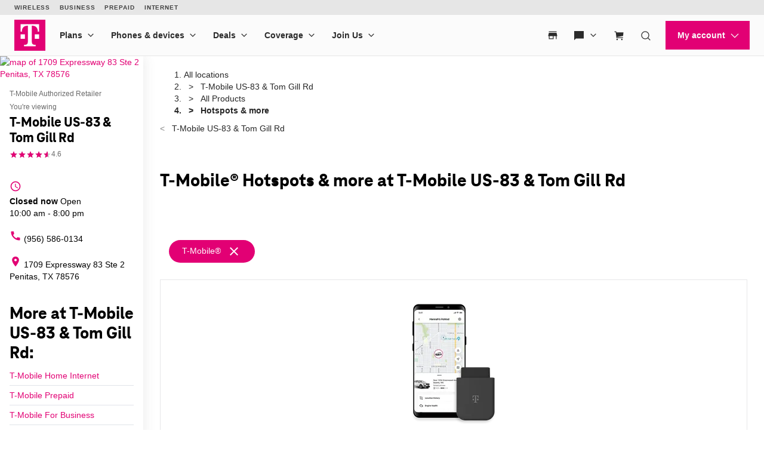

--- FILE ---
content_type: text/html; charset=utf-8
request_url: https://www.t-mobile.com/stores/pl/t-mobile-penitas-tx-78576-982e/hotspots-more?brand=t-mobile
body_size: 23834
content:
<!DOCTYPE html>









<html lang="en-us">
  <head>
    <meta charset="utf-8" />
    <meta http-equiv="content-language" content="en-US" />
    <meta http-equiv="x-ua-compatible" content="ie=edge" />
    <meta name="viewport" content="width=device-width, initial-scale=1.0" />
    <meta name="script-name" content="/stores" />

    
    
      <title>T-Mobile® Hotspots &amp; more at T-Mobile US-83 &amp; Tom Gill Rd in Penitas, TX</title>
    

    
    
      
        <meta name="description" content="Shop the latest T-Mobile® Hotspots &amp; more at T-Mobile US-83 &amp; Tom Gill Rd in Penitas, TX." />
      
    

    
      <meta name="geo.placename" content="T-Mobile US-83 &amp; Tom Gill Rd" />
      <meta name="geo.position" content="26.2440380; -98.4435510" />
      <meta name="ICBM" content="26.2440380; -98.4435510" />
      
        <meta name="geo.region" content="US-TX" />
      
    

    
      <meta id="locationFbid" name="fbid" content="578295222512317" />
    

    

    
      <meta name="google-site-verification" content="MmPXwOtw6HFVootbNEM2NjA4VDECND9xOgrN1Ny8usU" />
    

    

    

    <!-- Open graph -->
    
      
        <meta property="og:title" content="T-Mobile® Hotspots &amp;amp; more at T-Mobile US-83 &amp;amp; Tom Gill Rd in Penitas, TX" />
      
        <meta property="og:description" content="Shop the latest T-Mobile® Hotspots &amp;amp; more at T-Mobile US-83 &amp;amp; Tom Gill Rd in Penitas, TX." />
      
        <meta property="og:image" content="https://d1erhn8sljv386.cloudfront.net/pF6mGDGo8c9K6ydpRiITrI_usbQ=/fit-in/400x400/https://s3.amazonaws.com/lmbucket0/media/business/982E_Penitas_TX_20240901033649_Ext_01.41a6999894e72ffce38e869e5fdedd1fcc20a9ab.jpg" />
      
        <meta property="og:url" content="https://www.t-mobile.com/stores/pl/t-mobile-penitas-tx-78576-982e?brand=t-mobile" />
      
    


    

    <!-- Data layer -->
    <script>
      
  dataLayer = [
    {
  "e100_view_page_type": "product-list",
  "e101_view_location_id": "982E",
  "e102_view_location_type": "2_t-mobile-authorized-retailer",
  "e103_view_location_group": "8_gp-mobile-llc",
  "e105_view_locale": "2353_penitas-tx",
  "e120_view_subject_content_type": "Business",
  "e121_view_subject_id": "982E",
  "e301_view_products": "389_t-mobile-sy",
  "e302_view_product_brands": "13_t-mobile",
  "e303_view_product_categories": "12_hotspots-mor",
  "e400_view_pagetemplate_title": "12_default-t-mobile-product-list-template",
  "e413_view_customcodewidget": "6433de,5:1",
  "e414_view_breadcrumbwidget": "9dd680,1:1",
  "e421_view_linkwidget": "d46eec,4:1",
  "e424_view_productshowcasewidget": "b74f03,3:1,grid-mode",
  "e438_view_pagetitlewidget": "eed830,2:1"
}
  ]

    </script>

    
      <script async defer crossorigin="anonymous" src="https://connect.facebook.net/en_US/sdk.js#xfbml=1&version=v15.0" nonce="jY8Z5l4q"></script>
    

    <script
      src="https://code.jquery.com/jquery-3.6.0.min.js"
      integrity="sha256-/xUj+3OJU5yExlq6GSYGSHk7tPXikynS7ogEvDej/m4="
      crossorigin="anonymous"
    ></script>
    <script type="text/javascript" src="https://d2xe71nj4xrmst.cloudfront.net/static/lmbrowser/vendor/slick.min.7c6224bf156d.js" defer></script>
    <script type="text/javascript" src="https://d2xe71nj4xrmst.cloudfront.net/static/lmbrowser/vendor/extraSlickOptions.e283c550d38e.js" defer></script>
    <script type="text/javascript" src="https://d2xe71nj4xrmst.cloudfront.net/static/lmbrowser/vendor/carousel.zoom.min.ed7298b291df.js" defer></script>

    
  <link href="https://d2xe71nj4xrmst.cloudfront.net/static/lmbrowser/cust/tmobile/favicon.4f73afbc7910.ico" rel="shortcut icon" type="image/x-icon" />


    
      <link rel="canonical" href="https://www.t-mobile.com/stores/pl/t-mobile-penitas-tx-78576-982e/hotspots-more?brand=t-mobile" />
    

    
      <link rel="alternate" hreflang="en-US" href="https://www.t-mobile.com/stores/pl/t-mobile-penitas-tx-78576-982e/hotspots-more" />
    
      <link rel="alternate" hreflang="es" href="https://es.t-mobile.com/stores/pl/t-mobile-penitas-tx-78576-982e/hotspots-more" />
    


    
    
      
        <script type="application/ld+json">
          {"@context": "https://schema.org", "geo": {"@type": "GeoCoordinates", "latitude": "26.2440380", "longitude": "-98.4435510"}, "@id": "https://www.t-mobile.com/stores/bd/t-mobile-penitas-tx-78576-982e", "url": "https://www.t-mobile.com/stores/bd/t-mobile-penitas-tx-78576-982e", "description": "Explore the power of 5G at our T-Mobile Authorized Retailer located at 1709 Expressway 83, Penitas, TX. Discover great deals on the latest devices like the iPhone 16 and Galaxy S25. Our Retail Sales team is here to help with expert advice, activations, and accessories. Visit us today or call (956) 586-0134 to get started with next-gen connectivity.    \n", "image": "https://d1erhn8sljv386.cloudfront.net/Tioj6fjlYW0RPIOX4_ljSLxgR0w=/fit-in/300x300/https://s3.amazonaws.com/lmbucket0/media/business/982E_Penitas_TX_20240901033649_Ext_01.41a6999894e72ffce38e869e5fdedd1fcc20a9ab.jpg", "name": "T-Mobile US-83 &amp; Tom Gill Rd", "logo": ["https://d1erhn8sljv386.cloudfront.net/yXROceZFIRPRw5C5lcX-Kk-KvTg=/fit-in/300x300/https://s3.amazonaws.com/lmbucket0/media/business/eyJ3IjoyMDQ4LCJoIjoyMDQ4LCJzY29wZSI6ImFwcCJ9.webp"], "sameAs": ["https://www.facebook.com/TMobile", "https://www.twitter.com/TMobile", "https://www.youtube.com/user/TMobile/", "https://www.instagram.com/tmobile/"], "@type": "Store", "telephone": "(956) 586-0134", "openingHours": ["We 10:00-20:00", "Th 10:00-20:00", "Fr 10:00-20:00", "Sa 10:00-20:00", "Su 12:00-18:00", "Mo 10:00-20:00", "Tu 10:00-20:00"], "address": {"@type": "PostalAddress", "streetAddress": "1709 Expressway 83", "addressLocality": "Penitas", "addressRegion": "TX", "postalCode": "78576", "addressCountry": "US"}, "branchCode": "982E", "makesOffer": [{"@type": "Offer", "category": "All &gt; Hotspots &amp; more", "url": "https://www.t-mobile.com/stores/pl/t-mobile-penitas-tx-78576-982e/hotspots-more?brand=t-mobile", "name": "T-mobile Hotspots &amp; more for sale nearby at T-Mobile US-83 &amp; Tom Gill Rd - Penitas, TX 78576", "description": "Buy t-mobile Hotspots &amp; more near me at T-Mobile US-83 &amp; Tom Gill Rd. Available today."}]}
        </script>
      
        <script type="application/ld+json">
          {"@context": "https://schema.org", "@type": "BreadcrumbList", "itemListElement": [{"@type": "ListItem", "position": 1, "item": {"@type": "Thing", "name": "T-Mobile US-83 &amp; Tom Gill Rd", "@id": "/stores/bd/t-mobile-penitas-tx-78576-982e"}}, {"@type": "ListItem", "position": 2, "item": {"@type": "Thing", "name": "All Products", "@id": "/stores/pl/t-mobile-penitas-tx-78576-982e"}}, {"@type": "ListItem", "position": 3, "item": {"@type": "Thing", "name": "Hotspots &amp; more"}}]}
        </script>
      
    

    <link rel="preload" href="https://d2xe71nj4xrmst.cloudfront.net/static/lmbrowser/sass/fontawesome-import.551b6d57d4e5.css" as="style" onload="this.onload=null;this.rel='stylesheet'">
    <noscript><link rel="stylesheet" href="https://d2xe71nj4xrmst.cloudfront.net/static/lmbrowser/sass/fontawesome-import.551b6d57d4e5.css"></noscript>
    <link rel="preload" href="https://d2xe71nj4xrmst.cloudfront.net/static/lmbrowser/vendor/fontawesome5.min.eaf767e5502c.css" as="style" onload="this.onload=null;this.rel='stylesheet'">
    <noscript><link rel="stylesheet" href="https://d2xe71nj4xrmst.cloudfront.net/static/lmbrowser/vendor/fontawesome5.min.eaf767e5502c.css"></noscript>

    
      <link href="https://fonts.googleapis.com/icon?family=Material+Icons%7CMaterial+Icons+Outlined" rel="preload" as="style" onload="this.onload=null;this.rel='stylesheet'" />
    

    <link rel="preload" href="https://d2xe71nj4xrmst.cloudfront.net/static/vendor/vue-simple-suggest-1.8.3.c481fb0a7cfa.css" as="style" onload="this.onload=null;this.rel='stylesheet'">
    <noscript><link rel="stylesheet" href="https://d2xe71nj4xrmst.cloudfront.net/static/vendor/vue-simple-suggest-1.8.3.c481fb0a7cfa.css"></noscript>

    
      <link rel="stylesheet" type="text/css" href="//cdn.jsdelivr.net/npm/@accessible360/accessible-slick@1.0.1/slick/slick.min.css">
      <link rel="stylesheet" type="text/css" href="//cdn.jsdelivr.net/npm/@accessible360/accessible-slick@1.0.1/slick/accessible-slick-theme.min.css">
    

    
      
          
          
      
    

    <!-- Styles -->
    <link href="https://d2xe71nj4xrmst.cloudfront.net/static/lmbrowser/tailwind/tailwind.64f914d10f38.css" rel="stylesheet">

    
  <link rel=stylesheet href="https://d2xe71nj4xrmst.cloudfront.net/static/lmbrowser/sass/template_system/tmobile.1e5255217c51.css" media=print onload="this.media='all'">


    



<style type="text/css">
  
  
  

  
  
    /* Primary Color */
    .gc-primary-color {
      color: #000000 !important;
    }
    .gc-primary-color-bg {
      background-color: #000000 !important;
    }
  

  /* Secondary Color */
  
    .gc-secondary-color {
      color: #000000 !important;
    }
    .gc-secondary-color-bg {
      background-color: #000000 !important;
    }
    .gc-secondary-color-bg-overlay {
      background-color: #000000eb !important;
    }
  

  
    /* Tertiary Color */
    .gc-tertiary-color {
      color: #000000 !important;
    }
  

  /* Text Color */
  
    .gc-text-color {
      color: #000000 !important;
    }
  

  /* Link Color */
  
    .gc-link-color {
      color: #000000 !important;
    }
  

  /* Primary button bg and text color */
  
    .gc-primary-button-color:hover,
    .gc-primary-button-color  {
      color: #ffffff !important;
      background-color: #ff3348 !important;
      border-color: #ff3348 !important;
    }
  

  .gc-tertiary-button-bg-color:hover,
  .gc-tertiary-button-bg-color {
    color: #000000 !important;
    background-color: #000000 !important;
    border-color: #000000 !important;
  }

  
  /* Font declaration*/
  /* otf fonts does not need to be specified */
  

  

  

  

  

  
    .icon__material-icon {
      font-family: "Material Icons";
      font-weight: normal;
      font-style: normal;
      line-height: 1;
      letter-spacing: normal;
      text-transform: none;
      display: inline-block;
      white-space: nowrap;
      word-wrap: normal;
      direction: ltr;
    }
  

  .lm-product-detail__promotions {
  .slick-track {
    align-items: stretch;
  }
}

.lm-promo-carousel-html.slick-slide {
  align-items: stretch;
}

.lm-promo-carousel-html .content-wrap {
  display: flex;
  height: 100%;
}
.section-subtitle-text {
    font-family: BlinkMacSystemFont, -apple-system, "Segoe UI", Roboto, Oxygen, Ubuntu, "Helvetica Neue", Arial, sans-serif;
    font-weight: 400;
    font-size: 14px !important;
}

.categories__wrapper img {
   object-fit: contain;
width: 24px;
}

.product-cta--inline {
  flex-wrap: wrap;
  text-align: left;
}

.cs-faq-title {text-align: center; !important}

  

  

  .lm-list-page-filter__menu .dropdown {
    box-shadow: 0px 0px 0px 2px #000000 inset;
  }
</style>

    <style type="text/css">
  .page-spacing {
    max-width: var(--page-layout-max-width);
    margin: 0 auto;
  }
  .section-spacing {
    padding: var(--mobile-section-padding) 35px;
  }
  .widget-heading {
    margin-bottom: var(--widget-title-margin-bottom-mobile);
  }

  @media (min-width: 991px) {
    .section-spacing {
      padding-left: var(--page-layout-padding);
      padding-right: var(--page-layout-padding);
      padding-bottom: var(--section-padding);
    }
    .section-spacing:not(:first-child) {
      padding-top: var(--section-padding);
    }
  }
  @media (min-width: 768px) {
    .widget-heading {
      margin-bottom: var(--widget-title-margin-bottom);
    }
  }
</style>

    
  <link href="https://d2xe71nj4xrmst.cloudfront.net/static/lmbrowser/cust/tmobile/fonts/TeleNeoWeb-ExtraBold.46130db88950.woff2" rel="preload" as="font" type="font/woff2" crossorigin />
  <link rel="preconnect" href="https://fonts.gstatic.com">


    
    <style>
      :root {
        --sidebar-background-color: #ffffff;
        --sidebar-text-color: #000000;
        --sidebar-button-text-color: #000000;
        --sidebar-button-background-color: #ffffff;
        --sidebar-button-border-color: #000000;
        --sidebar-width: 240px;
        --page-layout-padding: 28px;
        --page-layout-max-width: 1164px;
        --section-padding: 14px;
        --mobile-section-padding: 14px;
        --color-primary: #000000;
        --primary-button-text-color: #ffffff;
        --primary-button-bg-color: #ff3348;
        --scrollbar-width: 0;
        --widget-border-radius: 0px;;
        --section-border-radius: var(--widget-border-radius);
        --slideshow-navigation-color: #000000;
        --inactive-arrow-color: #CCCCCC;
        --active-arrow-color: #000000;
        --inactive-bg-color: None;
        --active-bg-color: None;
        --widget-title-margin-bottom: 32px;
        --widget-title-margin-bottom-mobile: 24px;
        --widget-title-color: #000000;
        --widget-subtitle-color: #000000;
      }
    </style>

    
    

    <!-- Scripts -->
    
      <!-- Google Tag Manager -->
<script>(function(w,d,s,l,i){w[l]=w[l]||[];w[l].push({'gtm.start':
new Date().getTime(),event:'gtm.js'});var f=d.getElementsByTagName(s)[0],
j=d.createElement(s),dl=l!='dataLayer'?'&l='+l:'';j.async=true;j.src=
'//www.googletagmanager.com/gtm.js?id='+i+dl;f.parentNode.insertBefore(j,f);
})(window,document,'script','dataLayer','GTM-TGT83LD');</script>
<!-- End Google Tag Manager -->

    

    
  
    <script async id="adobe-launch" type="text/javascript" src="https://assets.adobedtm.com/a18f612bc208/5f23cfbfa74e/launch-2741cd6db6b8.min.js"></script>
  

  
  <script> window['unavConfig']={env:"prod"} </script>
  <script>
    

const unav_url = "https://unav.t-mobile.com/client/unav.min.js?unav=phx";
let userAgent = navigator.userAgent;
if (
  userAgent &&
  userAgent.toLowerCase().indexOf("applicationversioncode") < 0
) {

  let unav_css = document.createElement("link");
  unav_css.setAttribute("href", "https://unav.t-mobile.com/client/styles.min.css");
  unav_css.setAttribute("rel", "stylesheet");
  unav_css.setAttribute("type", "text/css");

  let unav_script = document.createElement("script");
  unav_script.setAttribute("src", unav_url);
  unav_script.setAttribute("type", "text/javascript");

  document.head.appendChild(unav_css);
  document.head.appendChild(unav_script);
  const fcomponent = document.querySelector('tmo-digital-footer');

  function waitForElement(selector, callback) {
    const element = document.querySelector(selector);
    if (element) {
      callback(element);
      return;
    }
    const observer = new MutationObserver((mutationsList, observer) => {
      for (const mutation of mutationsList) {
        if (mutation.type === 'childList') {
          const foundElement = mutation.target.querySelector(selector);
          if (foundElement) {
            callback(foundElement);
            observer.disconnect();
            return;
          }
        }
      }
    });
    observer.observe(document.body, { childList: true, subtree: true });
  }

  const DNT = "dnt";
  const DONOTSELL = "DoNotSell";
  const SELL = "Sell";
  const ONE = "1";
  const ZERO = "0";

  function getCookieByName(name) {
    const value = "; " + document.cookie;
    const parts = value.split("; " + name + "=");
    if (parts.length === 2) {
      return parts.pop().split(";").shift();
    }
  }

  function setDntCookie(value) {
    document.cookie = "dnt=" + (value || "") + "; expires=Fri, 31 Dec 9999 23:59:59 GMT; domain=.t-mobile.com;path=/";
  }

  document.addEventListener('DOMContentLoaded', () => {
    waitForElement('tmo-digital-footer', (element) => {
      element.addEventListener('digitalUnavEvent', (event) => {
        if (event.detail=='opendnspage') {
          // Call the function to open the popup and send POST data
          openPopupWithPostRequest();
        }
      });
      // Listen for messages from the popup
      window.addEventListener("message", (event) => {
        if (event.origin === 'https://www.t-mobile.com/dns' && event.data && typeof event.data === "string") {
          const newValue = event.data === DONOTSELL ? ONE : ZERO;
          setDntCookie(newValue)
        }
      });
    });
  });

  function openPopupWithPostRequest() {
    const form = document.createElement('form');
    form.method = 'POST';
    form.action = 'https://www.t-mobile.com/dns';
    form.target = 'popup';

    // Add data to the form
    const input1 = document.createElement('input');
    input1.type = 'hidden';
    input1.name = 'Brand';
    input1.value = 'Magenta';
    form.appendChild(input1);
    const input2 = document.createElement('input');
    input2.type = 'hidden';
    input2.name = 'Site';
    input2.value = 'Sell_Web';
    form.appendChild(input2);
    const input3 = document.createElement('input');
    input3.type = 'hidden';
    input3.name = 'Origin_URL';
    input3.value = window.location.origin + window.location.pathname;
    form.appendChild(input3);
    const input4 = document.createElement('input');
    input4.type = 'hidden';
    input4.name = 'LocaldoNotSellSetting';
    input4.value = getCookieByName(DNT) === ONE ? DONOTSELL : SELL;
    form.appendChild(input4);

    // Add the form to the document and submit it
    document.body.appendChild(form);
    window.open('https://www.t-mobile.com/dns', 'popup', 'width=800,height=800,resizable,scrollbars');
    form.submit();
    document.body.removeChild(form);
  }

  // T-Mobile for Business (TFB) "Get Started" button #3550
  document.addEventListener('DOMContentLoaded', () => {
    waitForElement('tmo-digital-header', (element) => {
      element.addEventListener('digitalUnavEvent', (event) => {
        if (event.detail=='getStartedModalEvent') {
          window.open("https://www.t-mobile.com/business/b2b-contact-information", '_blank').focus();
        }
      });
    });
  });
}


  </script>

  
  <!--mp_linkcode_begins-->
    <script>

var MP = {
	Version: '3.2.2.0',
	SrcLang: 'en',
    Protocols: {'http:':'http://', 'https:':'https://'},
    UrlLang: 'mp_js_current_lang',
	SrcUrl: decodeURIComponent('mp_js_orgin_url'),
	oSite: decodeURIComponent('mp_js_origin_baseUrl'),
	tSite: decodeURIComponent('mp_js_translated_baseUrl'),
	init: function() {
		if (MP.oSite.indexOf('p_js_') == 1) {
			MP.SrcUrl = window.top.document.location.href;
			MP.oSite = MP.tSite = window.top.document.location.host;
			MP.UrlLang = MP.SrcLang;
		}
	},
	switchLanguage: function(url, pref, sync) {
		var sync = sync;
		var oSite=MP.oSite.replace('http://','').replace('https://','').replace(/\/?$/, '');
		var tSite=MP.tSite.replace('http://','').replace('https://','').replace(/\/?$/, '');
		url=url.replace('http://','').replace('https://','').replace(/\/?$/, '');
		if(sync && (typeof MpStorage !== 'undefined')&&(typeof MpStorage.updatePref !== 'undefined')){
			MpStorage.updatePref(url,pref);
		}
		lang = pref.substring(0,2);
		setTimeout(function() {
			var script = document.createElement('SCRIPT');
            var protocol = MP.Protocols[location.protocol];
			if (url == oSite) {
				tSite = tSite.split(/[/?#]/)[0];
				script.src = protocol + tSite + '/' + MP.SrcLang + MP.UrlLang + '/?1023749634;' + encodeURIComponent(location.href);
			} else {
			 if(MP.SrcLang==lang && tSite == oSite){return false;}
				url = url.split(/[/?#]/)[0];
				script.src = protocol + url + '/' + MP.SrcLang + lang + '/?1023749632;' + encodeURIComponent(MP.SrcUrl);
			}
			var target = document.getElementsByTagName('script')[0];
			target.parentNode.insertBefore(script, target);
		}, 500);
		return false;
	},
	switchToLang: function(url) {
		if(window.top.location.href == url){
			if((typeof MpStorage !== 'undefined')&&(typeof MpStorage.updatePref !== 'undefined'))
			MpStorage.updatePref(MP.oSite,MP.SrcLang);
		}else{
			window.top.location.href = url;
		}
	}
};
</script>
  <!--mp_linkcode_ends-->
  <!-- mp_snippet_begins -->
  <script>
  MP.UrlLang='mp_js_current_lang';
  MP.SrcUrl=decodeURIComponent('mp_js_orgin_url');
  MP.oSite=decodeURIComponent('mp_js_origin_baseUrl');
  MP.tSite=decodeURIComponent('mp_js_translated_baseUrl');
  MP.init();
  var mp_langLink = function() {
      var langlinks = document.querySelectorAll('.langLink');
      for (var i = 0; i < langlinks.length; i++) {
          langlinks.item(i).onclick = function() {
              MP.init();
              var lang = this.getAttribute('data-lang');
              var url = this.getAttribute('data-href');
              var tSite = MP.tSite.replace(/(https?:\/\/|\/?$)/g,'');
              url = url.replace(/(https?:\/\/|\/?$)/g,'');
              MP.switchLanguage(tSite.search(url)!=-1?MP.oSite:url, lang, true);
              return false;
          }
      }
  };
  if(window.addEventListener){
    window.addEventListener('load',mp_langLink,false);
  }else if(window.attachEvent){
    window.attachEvent('onload',mp_langLink);
  }
  </script>
  <!-- mp_snippet_begins -->

  </head>

  <body
    class="
      
        chrome
      
      no-js
    "
    style="
      background-color: #ffffff
    "
  >
    
      <!-- Google Tag Manager (noscript) -->
<noscript><iframe src="//www.googletagmanager.com/ns.html?id=GTM-TGT83LD"
height="0" width="0" style="display:none;visibility:hidden"></iframe></noscript>
<!-- End Google Tag Manager (noscript) -->

    
    <div class="content">
      
  
    <tmo-digital-header sticky="false" data-dl2-nocatchall="true"></tmo-digital-header>
  

  <!--mp_easylink_begins-->
  <script type="text/javascript" id="mpelid" src="//tmobilees.mpeasylink.com/mpel/mpel.js" async></script>
  <!--mp_easylink_ends-->


      <div>
        
  <style>
    
    

    
    
      /* leave space for autoplay icon */
      .slick-dots {
        width: 90%;
      }
      /* add space between content and dots, leave space for scroll bar */
      .lines .slick-dots {
        padding-bottom: 10px;
      }
      .lines .slick-autoplay-toggle-button {
        bottom: -20px;
      }
      .dots .slick-dots {
        padding-bottom: 20px;
      }
      .dots .slick-autoplay-toggle-button {
        bottom: -15px;
      }
      .dots .custom-location-images-autoplay {
        bottom: -25px;
      }
      .dots-and-lines .slick-dots {
        padding-bottom: 20px;
      }
      .dots-and-lines .slick-autoplay-toggle-button {
        bottom: -20px;
      }
      .dots-and-lines .custom-location-images-autoplay {
        bottom: -30px;
      }
    
  </style>


        
  <div class="ts-content-wrapper">
    
      <div
  id="sidebar-wrapper"
  class="sidebar--all "
>
  <div >
    <div class="sidebar">
      
      
        <div class="sidebar__map sidebar--desktop">
          



<span data-nosnippet>
  
  
    
      
        <a href="https://maps.google.com/maps?cid=11554593885457395898"
          target="_blank"
          rel="noopener nofollow"
          id="tab-map"
          class="lm-map-container"
          data-ga="Navigate-To-Store"
          data-ga-event="hard"
          data-dl2="Infopanel-Get-Directions"
          data-dl2-e201="Get-Directions"
          data-dl2-e203="y"
          data-dl2-e210="Business"
          data-dl2-e211="982E"
        >
          <img class="lm-map__static_map" alt="map of 1709 Expressway 83 Ste 2 Penitas, TX 78576" src="https://maps.googleapis.com/maps/api/staticmap?zoom=15&amp;center=26.244029110647652%2C-98.4435317349529&amp;client=gme-tmobileusa3&amp;markers=icon%3Ahttps%3A%2F%2Fcdn.tmobile.com%2Fcontent%2Fdam%2Ft-mobile%2FstoreLocator%2Ftmobile-stores-default.png%7C26.244029110647652%2C-98.4435317349529&amp;size=325x200&amp;scale=2&amp;style=feature%3Aadministrative.land_parcel%7Csaturation%3A-100%7Clightness%3A-40&amp;style=feature%3Alandscape%7Celement%3Alabels.icon%7Csaturation%3A-70&amp;style=feature%3Alandscape.man_made%7Celement%3Ageometry%7Ccolor%3A0xf0f0f0&amp;style=feature%3Apoi%7Cvisibility%3Aoff&amp;style=feature%3Apoi.park%7Cvisibility%3Asimplified&amp;style=feature%3Apoi.park%7Celement%3Ageometry.fill%7Ccolor%3A0xbbe6a3&amp;style=feature%3Apoi.park%7Celement%3Ageometry.stroke%7Ccolor%3A0xbbe6a3&amp;style=feature%3Apoi.park%7Celement%3Alabels.icon%7Cvisibility%3Aoff&amp;style=feature%3Aroad%7Celement%3Alabels.icon%7Csaturation%3A-70%7Clightness%3A45&amp;style=feature%3Aroad.arterial%7Celement%3Alabels.text.fill%7Ccolor%3A0xbcbcbc%7Cvisibility%3Asimplified&amp;style=feature%3Aroad.highway%7Celement%3Ageometry%7Ccolor%3A0xe4e4e4&amp;style=feature%3Aroad.highway%7Celement%3Alabels.text.fill%7Ccolor%3A0x9e9f9e&amp;style=feature%3Aroad.local%7Celement%3Alabels.text.fill%7Ccolor%3A0xbcbcbc&amp;style=feature%3Atransit%7Celement%3Alabels%7Csaturation%3A-80%7Cvisibility%3Asimplified&amp;style=feature%3Awater%7Celement%3Ageometry%7Ccolor%3A0xc0e4f3&amp;signature=-7a57PhNQuc1FPpx7mdZLFXq1wU="/>
          <i class="hidden-lg hidden-md hidden-xl lm-map-container__external-icon fa fa-external-link" aria-hidden="true"></i>
        </a>
      
    
  
</span>

        </div>
      

      <div class="sidebar--desktop">
        
        
          <div
  id="t-mobile-us-83-tom-gill-rd"
  class="sidebar__title-wrapper"
>
  <section>
    
    
      <div class="hidden lg:block">
        
        
          <div>T-Mobile Authorized Retailer</div>
        
      </div>
      <div class="lg:hidden">
        You're viewing
      </div>
    

    
    <h1 class="gc-heading-font">T-Mobile US-83 &amp; Tom Gill Rd</h1>

    
    
      <style type="text/css">
        .sidebar__rating .stars:after {
          width: 92%;
        }
      </style>

      <div class="sidebar__rating">
        <span
          class="stars"
          aria-label="4.6 out of 5 stars rating"
          role="img"
        >
          ★★★★★
        </span>
        
          <span>
            4.6
          </span>
        
      </div>
    

    <section class="sidebar__mobile-open-hours">
      
        
          <span>Open from 10:00&nbsp;am&nbsp;-&nbsp;8:00&nbsp;pm</span>
        
      
    </section>

  </section>
  <button class="sidebar-toggle-content-button">
    More info 




  <span data-nosnippet class="material-icons caret-down down" role="presentation" aria-hidden="true" style="">arrow_drop_down</span>


    




  <span data-nosnippet class="material-icons caret-up up hidden" role="presentation" aria-hidden="true" style="">arrow_drop_up</span>


  </button>
</div>

        

        
        
          

        

        
          <ul class="sidebar__location-details">
  
  
    
      

      
        <li class="flex">
          




  <span data-nosnippet class="material-icons " role="presentation" aria-hidden="true" style="">access_time</span>


          <div
            content="
              
                We 10:00-20:00, 
              
                Th 10:00-20:00, 
              
                Fr 10:00-20:00, 
              
                Sa 10:00-20:00, 
              
                Su 12:00-18:00, 
              
                Mo 10:00-20:00, 
              
                Tu 10:00-20:00
              
            "
            data-toggle="popover"
            title="Open Hours:"
            data-content="
              <table class='text-nowrap'>
                
                
                  
                    <tr >
                      <td class='text-right'>
                        
                        Wed
                        
                          :&nbsp;&nbsp;
                        
                      </td>
                      <td>
                        
                        10:00&amp;nbsp;am&amp;nbsp;-&amp;nbsp;8:00&amp;nbsp;pm
                      </td>
                    </tr>
                  
                
                  
                    <tr >
                      <td class='text-right'>
                        
                        Thurs
                        
                          :&nbsp;&nbsp;
                        
                      </td>
                      <td>
                        
                        10:00&amp;nbsp;am&amp;nbsp;-&amp;nbsp;8:00&amp;nbsp;pm
                      </td>
                    </tr>
                  
                
                  
                    <tr >
                      <td class='text-right'>
                        
                        Fri
                        
                          :&nbsp;&nbsp;
                        
                      </td>
                      <td>
                        
                        10:00&amp;nbsp;am&amp;nbsp;-&amp;nbsp;8:00&amp;nbsp;pm
                      </td>
                    </tr>
                  
                
                  
                    <tr >
                      <td class='text-right'>
                        
                        Sat
                        
                          :&nbsp;&nbsp;
                        
                      </td>
                      <td>
                        
                        10:00&amp;nbsp;am&amp;nbsp;-&amp;nbsp;8:00&amp;nbsp;pm
                      </td>
                    </tr>
                  
                
                  
                    <tr >
                      <td class='text-right'>
                        
                        Sun
                        
                          :&nbsp;&nbsp;
                        
                      </td>
                      <td>
                        
                        12:00&amp;nbsp;pm&amp;nbsp;-&amp;nbsp;6:00&amp;nbsp;pm
                      </td>
                    </tr>
                  
                
                  
                    <tr >
                      <td class='text-right'>
                        
                        Mon
                        
                          :&nbsp;&nbsp;
                        
                      </td>
                      <td>
                        
                        10:00&amp;nbsp;am&amp;nbsp;-&amp;nbsp;8:00&amp;nbsp;pm
                      </td>
                    </tr>
                  
                
                  
                    <tr >
                      <td class='text-right'>
                        
                        Tues
                        
                          :&nbsp;&nbsp;
                        
                      </td>
                      <td>
                        
                        10:00&amp;nbsp;am&amp;nbsp;-&amp;nbsp;8:00&amp;nbsp;pm
                      </td>
                    </tr>
                  
                
              </table>
            "
            data-placement="bottom"
          >
            
              
                
                
                  <div class="open-hours flex flex-col" tabindex="0">
                    <b>Closed now</b> <span>Open</span> 10:00&nbsp;am&nbsp;-&nbsp;8:00&nbsp;pm
                  </div>
                
              
            
          </div>
        </li>
      
    
    
      
    
  


  
  
    <li>
      <a
        class="flex"
        href="tel:+19565860134"
        aria-label="(956) 586-0134"
        data-ga="Call-Store"
        data-ga-event="hard"
        data-dl2="Infopanel-Call"
        data-dl2-e201="Call"
        data-dl2-e203="y"
        data-dl2-e210="Location"
        data-dl2-e211="982E"
      >
        




  <span data-nosnippet class="material-icons " role="presentation" aria-hidden="true" style="">call</span>


        (956) 586-0134
      </a>
    </li>
  

  
  
    <li>
      <a
        class="flex"
        href="https://maps.google.com/maps?cid=11554593885457395898"
        target="_blank"
        rel="noopener nofollow"
        aria-label="1709 Expressway 83 Ste 2 Penitas, TX 78576"
        data-ga-ec="Navigate-To-Store"
        data-ga-event="hard"
        data-dl2="Infopanel-Get-Directions"
        data-dl2-e201="Get-Directions"
        data-dl2-e203="y"
        data-dl2-e210="Location"
        data-dl2-e211="982E"
      >
        




  <span data-nosnippet class="material-icons " role="presentation" aria-hidden="true" style="">location_on</span>


        <span>1709 Expressway 83
Ste 2
Penitas, TX 78576</span>
      </a>
    </li>
    
  
  
  
</ul>

        

        
          



        

        
<div class="sidebar__service-showcase-list">
  <h2 class="!text-xl">
    
      More at T-Mobile US-83 &amp; Tom Gill Rd:
    
  </h2>

  
    
      <div class="service-label">
        
        
          <a
            class="gc-link-font"
            href="https://www.t-mobile.com/home-internet?icid=HEIS_ISW_U_EVTMOHINT_9D0CB783132B7BD837948"
            target="_blank"
            data-dl2="Infopanel-Service-Link"
            data-dl2-e201="Service-Link"
            data-dl2-e210="Service"
            data-dl2-e211="2_high-speed-home-internet"
          >
            T-Mobile Home Internet
          </a>
        
      </div>
    
  
    
      <div class="service-label">
        
        
          <a
            class="gc-link-font"
            href="https://prepaid.t-mobile.com/?icid=MGPR_TMO_U_EVTMOCNT_FE7967BB80399F3837949"
            target="_blank"
            data-dl2="Infopanel-Service-Link"
            data-dl2-e201="Service-Link"
            data-dl2-e210="Service"
            data-dl2-e211="4_prepaid"
          >
            T-Mobile Prepaid
          </a>
        
      </div>
    
  
    
      <div class="service-label">
        
        
          <a
            class="gc-link-font"
            href="https://www.t-mobile.com/business?icid=TFB_TMO_U_EVTMOTFB_A9C771C0AE9BE3F137950"
            target="_blank"
            data-dl2="Infopanel-Service-Link"
            data-dl2-e201="Service-Link"
            data-dl2-e210="Service"
            data-dl2-e211="5_t-mobile-for-business"
          >
            T-Mobile For Business
          </a>
        
      </div>
    
  
    
      <div class="service-label">
        
        
          <a
            class="gc-link-font"
            href="https://prepaid.t-mobile.com/connect?icid=MGPR_TMO_U_EVTMOPREPD_3F1BE1C5C94EB7F637951"
            target="_blank"
            data-dl2="Infopanel-Service-Link"
            data-dl2-e201="Service-Link"
            data-dl2-e210="Service"
            data-dl2-e211="3_connect"
          >
            Plans starting at $15/mo
          </a>
        
      </div>
    
  

  
</div>



        
          



        

        
        
          

<div class="sidebar__action-buttons text-center gc-link-font">

  
  
    
  

  
  
    
      <a
        href="https://maps.google.com/maps?cid=11554593885457395898"
        target="_blank" rel="noopener nofollow"
        class="sidebar__icon-btn-wrapper py-4 gc-link-font"
        aria-label="Get directions to T-Mobile US-83 &amp; Tom Gill Rd"
        data-ga="Navigate-To-Store"
        data-ga-event="hard"
        data-dl2="Infopanel-Get-Directions"
        data-dl2-e201="Get-Directions"
        data-dl2-e203="y"
        data-dl2-e210="Location"
        data-dl2-e211="982E"
      >
        <div class="sidebar__icon-btn" aria-hidden="true">
          




  <span data-nosnippet class="material-icons " role="presentation" aria-hidden="true" style="">directions</span>


        </div>
        Directions
      </a>
    
  

  
  
    
    <a
      href="tel:+19565860134"
      class="sidebar__icon-btn-wrapper py-4 gc-link-font"
      aria-label="Call T-Mobile US-83 &amp; Tom Gill Rd"
      data-ga="Call-Store"
      data-ga-event="hard"
      data-dl2="Infopanel-Call"
      data-dl2-e201="Call"
      data-dl2-e203="y"
      data-dl2-e210="Location"
      data-dl2-e211="982E"
    >
      <div class="sidebar__icon-btn" aria-hidden="true">
        




  <span data-nosnippet class="material-icons " role="presentation" aria-hidden="true" style="">call</span>


      </div>
      Call
    </a>
    
  

  
  


  
  

</div>

        

        
        
          

        

        
        
          
  <div
    class="
      sidebar__social-links flex justify-start md:justify-center
      
        mt-4
      
  ">
    
      <a
        href="https://www.facebook.com/578295222512317"
        target="_blank"
        class="social-link text-4xl mx-2"
        aria-label="facebook"
        rel="nofollow noopener"
        data-ga="Social-Media-Icon-facebook"
        data-ga-event="hard"
        data-dl2="Infopanel-Social-Link"
        data-dl2-e201="Social-Link"
        data-dl2-e203="y"
        data-dl2-e210="Location"
        data-dl2-e211="982E"
      >
        
          


  <svg style="width:24px;height:24px" viewBox="0 0 24 24">
    <path fill="currentColor" d="M12 2.04C6.5 2.04 2 6.53 2 12.06C2 17.06 5.66 21.21 10.44 21.96V14.96H7.9V12.06H10.44V9.85C10.44 7.34 11.93 5.96 14.22 5.96C15.31 5.96 16.45 6.15 16.45 6.15V8.62H15.19C13.95 8.62 13.56 9.39 13.56 10.18V12.06H16.34L15.89 14.96H13.56V21.96A10 10 0 0 0 22 12.06C22 6.53 17.5 2.04 12 2.04Z" />
  </svg>


        
      </a>
    
      <a
        href="https://www.twitter.com/TMobile"
        target="_blank"
        class="social-link text-4xl mx-2"
        aria-label="twitter"
        rel="nofollow noopener"
        data-ga="Social-Media-Icon-twitter"
        data-ga-event="hard"
        data-dl2="Infopanel-Social-Link"
        data-dl2-e201="Social-Link"
        data-dl2-e203="y"
        data-dl2-e210="Location"
        data-dl2-e211="982E"
      >
        
          
  <svg class="mdi-twitter" style="width:24px;height:24px" viewBox="0 0 24 24">
    <path fill="currentColor"
      d="M22.46,6C21.69,6.35 20.86,6.58 20,6.69C20.88,6.16 21.56,5.32 21.88,4.31C21.05,4.81 20.13,5.16 19.16,5.36C18.37,4.5 17.26,4 16,4C13.65,4 11.73,5.92 11.73,8.29C11.73,8.63 11.77,8.96 11.84,9.27C8.28,9.09 5.11,7.38 3,4.79C2.63,5.42 2.42,6.16 2.42,6.94C2.42,8.43 3.17,9.75 4.33,10.5C3.62,10.5 2.96,10.3 2.38,10C2.38,10 2.38,10 2.38,10.03C2.38,12.11 3.86,13.85 5.82,14.24C5.46,14.34 5.08,14.39 4.69,14.39C4.42,14.39 4.15,14.36 3.89,14.31C4.43,16 6,17.26 7.89,17.29C6.43,18.45 4.58,19.13 2.56,19.13C2.22,19.13 1.88,19.11 1.54,19.07C3.44,20.29 5.7,21 8.12,21C16,21 20.33,14.46 20.33,8.79C20.33,8.6 20.33,8.42 20.32,8.23C21.16,7.63 21.88,6.87 22.46,6Z" />
  </svg>


        
      </a>
    
      <a
        href="https://www.youtube.com/user/TMobile/"
        target="_blank"
        class="social-link text-4xl mx-2"
        aria-label="youtube"
        rel="nofollow noopener"
        data-ga="Social-Media-Icon-youtube"
        data-ga-event="hard"
        data-dl2="Infopanel-Social-Link"
        data-dl2-e201="Social-Link"
        data-dl2-e203="y"
        data-dl2-e210="Location"
        data-dl2-e211="982E"
      >
        
          

  <svg style="width:24px;height:24px" viewBox="0 0 24 24">
    <path fill="currentColor"
      d="M10,15L15.19,12L10,9V15M21.56,7.17C21.69,7.64 21.78,8.27 21.84,9.07C21.91,9.87 21.94,10.56 21.94,11.16L22,12C22,14.19 21.84,15.8 21.56,16.83C21.31,17.73 20.73,18.31 19.83,18.56C19.36,18.69 18.5,18.78 17.18,18.84C15.88,18.91 14.69,18.94 13.59,18.94L12,19C7.81,19 5.2,18.84 4.17,18.56C3.27,18.31 2.69,17.73 2.44,16.83C2.31,16.36 2.22,15.73 2.16,14.93C2.09,14.13 2.06,13.44 2.06,12.84L2,12C2,9.81 2.16,8.2 2.44,7.17C2.69,6.27 3.27,5.69 4.17,5.44C4.64,5.31 5.5,5.22 6.82,5.16C8.12,5.09 9.31,5.06 10.41,5.06L12,5C16.19,5 18.8,5.16 19.83,5.44C20.73,5.69 21.31,6.27 21.56,7.17Z" />
  </svg>


        
      </a>
    
      <a
        href="https://www.instagram.com/tmobile/"
        target="_blank"
        class="social-link text-4xl mx-2"
        aria-label="instagram"
        rel="nofollow noopener"
        data-ga="Social-Media-Icon-instagram"
        data-ga-event="hard"
        data-dl2="Infopanel-Social-Link"
        data-dl2-e201="Social-Link"
        data-dl2-e203="y"
        data-dl2-e210="Location"
        data-dl2-e211="982E"
      >
        
          

  <svg class="mdi-instagram" style="width:24px;height:24px" viewBox="0 0 24 24">
    <path fill="currentColor"
      d="M7.8,2H16.2C19.4,2 22,4.6 22,7.8V16.2A5.8,5.8 0 0,1 16.2,22H7.8C4.6,22 2,19.4 2,16.2V7.8A5.8,5.8 0 0,1 7.8,2M7.6,4A3.6,3.6 0 0,0 4,7.6V16.4C4,18.39 5.61,20 7.6,20H16.4A3.6,3.6 0 0,0 20,16.4V7.6C20,5.61 18.39,4 16.4,4H7.6M17.25,5.5A1.25,1.25 0 0,1 18.5,6.75A1.25,1.25 0 0,1 17.25,8A1.25,1.25 0 0,1 16,6.75A1.25,1.25 0 0,1 17.25,5.5M12,7A5,5 0 0,1 17,12A5,5 0 0,1 12,17A5,5 0 0,1 7,12A5,5 0 0,1 12,7M12,9A3,3 0 0,0 9,12A3,3 0 0,0 12,15A3,3 0 0,0 15,12A3,3 0 0,0 12,9Z" />
  </svg>




        
      </a>
    
  </div>


        
      </div>
    </div>

    <div class="sidebar--mobile">
      
  <div
    class="
      info-panel-wrapper
      info-panel-wrapper--all
      info-panel-full-mode
      
    "
    style="
      
        background-color:#ffffff;
      
      color:#000000;
    "
  >
    
    <div class="info-panel flex">
      
      
        <div class="
          info-panel__map
          hide-mapbox-mobile
          
        ">
          



<span data-nosnippet>
  
  
    <div id="tab-map" class="lm-map-container">
      
        <a href="https://maps.google.com/maps?cid=11554593885457395898"
          target="_blank"
          rel="noopener nofollow"
          data-ga="Navigate-To-Store"
          data-ga-event="hard"
          data-dl2="Infopanel-Get-Directions"
          data-dl2-e201="Get-Directions"
          data-dl2-e203="y"
          data-dl2-e210="Location"
          data-dl2-e211="982E"
        >
          <img class="lm-map__static_map" alt="map of 1709 Expressway 83 Ste 2 Penitas, TX 78576" src="https://maps.googleapis.com/maps/api/staticmap?zoom=15&amp;center=26.244029110647652%2C-98.4435317349529&amp;client=gme-tmobileusa3&amp;markers=icon%3Ahttps%3A%2F%2Fcdn.tmobile.com%2Fcontent%2Fdam%2Ft-mobile%2FstoreLocator%2Ftmobile-stores-default.png%7C26.244029110647652%2C-98.4435317349529&amp;size=325x200&amp;scale=2&amp;style=feature%3Aadministrative.land_parcel%7Csaturation%3A-100%7Clightness%3A-40&amp;style=feature%3Alandscape%7Celement%3Alabels.icon%7Csaturation%3A-70&amp;style=feature%3Alandscape.man_made%7Celement%3Ageometry%7Ccolor%3A0xf0f0f0&amp;style=feature%3Apoi%7Cvisibility%3Aoff&amp;style=feature%3Apoi.park%7Cvisibility%3Asimplified&amp;style=feature%3Apoi.park%7Celement%3Ageometry.fill%7Ccolor%3A0xbbe6a3&amp;style=feature%3Apoi.park%7Celement%3Ageometry.stroke%7Ccolor%3A0xbbe6a3&amp;style=feature%3Apoi.park%7Celement%3Alabels.icon%7Cvisibility%3Aoff&amp;style=feature%3Aroad%7Celement%3Alabels.icon%7Csaturation%3A-70%7Clightness%3A45&amp;style=feature%3Aroad.arterial%7Celement%3Alabels.text.fill%7Ccolor%3A0xbcbcbc%7Cvisibility%3Asimplified&amp;style=feature%3Aroad.highway%7Celement%3Ageometry%7Ccolor%3A0xe4e4e4&amp;style=feature%3Aroad.highway%7Celement%3Alabels.text.fill%7Ccolor%3A0x9e9f9e&amp;style=feature%3Aroad.local%7Celement%3Alabels.text.fill%7Ccolor%3A0xbcbcbc&amp;style=feature%3Atransit%7Celement%3Alabels%7Csaturation%3A-80%7Cvisibility%3Asimplified&amp;style=feature%3Awater%7Celement%3Ageometry%7Ccolor%3A0xc0e4f3&amp;signature=-7a57PhNQuc1FPpx7mdZLFXq1wU="/>
        </a>
      
      <a class="hidden-lg hidden-md hidden-xl lm-map-info-container"
        href="https://maps.google.com/maps?cid=11554593885457395898"
        target="_blank"
        rel="noopener nofollow"
        data-ga="Navigate-To-Store"
        data-ga-event="hard"
        data-dl2="Infopanel-Get-Directions"
        data-dl2-e201="Get-Directions"
        data-dl2-e203="y"
        data-dl2-e210="Location"
        data-dl2-e211="982E"
      >
        <i class="fa fa-external-link" aria-hidden="true"></i>
        <span>1709 Expressway 83 Ste 2 Penitas, TX 78576</span>
      </a>
    </div>
  
</span>



        </div>
      
      <div class="
        info-panel--desktop
        w-full
        
        justify-between
      ">
        

        
          
          <div
  id="t-mobile-us-83-tom-gill-rd"
  class="info-panel__title-wrapper"
>
  
    <section>
      
        
        
          <div class="subtitle">T-Mobile Authorized Retailer</div>
        
      

      
        <h1 class="gc-heading-font cs-gc-heading-font">T-Mobile US-83 &amp; Tom Gill Rd</h1>
      

      <div class="hidden lg:block">
        
        
  
  
    <style type="text/css">
      .info-panel__rating .stars:after {
        width: 92%;
      }
    </style>

    <div class="info-panel__rating flex items-center">
      
        <span
          class="stars"
          aria-label="4.6 out of 5 stars rating"
          role="img"
        >
          ★★★★★
        </span>
        
          <span class="rating-label">
            4.6
          </span>
        
      
    </div>
  



        
        


      </div>
    </section>
  

  
</div>


          
          <ul class="info-panel__location-details">
  
  

    
      
    

    
      <li class="flex">
        
          




  <span data-nosnippet class="material-icons " role="presentation" aria-hidden="true" style="">access_time</span>


        
        <div
          content="
            
              We 10:00-20:00, 
            
              Th 10:00-20:00, 
            
              Fr 10:00-20:00, 
            
              Sa 10:00-20:00, 
            
              Su 12:00-18:00, 
            
              Mo 10:00-20:00, 
            
              Tu 10:00-20:00
            
          "
          data-toggle="popover"
          title="Open Hours:"
          data-content="
            <table class='text-nowrap'>
              
              
                
                  <tr >
                    <td class='text-right'>
                      
                      Wed
                      
                        :&nbsp;&nbsp;
                      
                    </td>
                    <td>
                      
                      10:00&amp;nbsp;am&amp;nbsp;-&amp;nbsp;8:00&amp;nbsp;pm
                    </td>
                  </tr>
                
              
                
                  <tr >
                    <td class='text-right'>
                      
                      Thurs
                      
                        :&nbsp;&nbsp;
                      
                    </td>
                    <td>
                      
                      10:00&amp;nbsp;am&amp;nbsp;-&amp;nbsp;8:00&amp;nbsp;pm
                    </td>
                  </tr>
                
              
                
                  <tr >
                    <td class='text-right'>
                      
                      Fri
                      
                        :&nbsp;&nbsp;
                      
                    </td>
                    <td>
                      
                      10:00&amp;nbsp;am&amp;nbsp;-&amp;nbsp;8:00&amp;nbsp;pm
                    </td>
                  </tr>
                
              
                
                  <tr >
                    <td class='text-right'>
                      
                      Sat
                      
                        :&nbsp;&nbsp;
                      
                    </td>
                    <td>
                      
                      10:00&amp;nbsp;am&amp;nbsp;-&amp;nbsp;8:00&amp;nbsp;pm
                    </td>
                  </tr>
                
              
                
                  <tr >
                    <td class='text-right'>
                      
                      Sun
                      
                        :&nbsp;&nbsp;
                      
                    </td>
                    <td>
                      
                      12:00&amp;nbsp;pm&amp;nbsp;-&amp;nbsp;6:00&amp;nbsp;pm
                    </td>
                  </tr>
                
              
                
                  <tr >
                    <td class='text-right'>
                      
                      Mon
                      
                        :&nbsp;&nbsp;
                      
                    </td>
                    <td>
                      
                      10:00&amp;nbsp;am&amp;nbsp;-&amp;nbsp;8:00&amp;nbsp;pm
                    </td>
                  </tr>
                
              
                
                  <tr >
                    <td class='text-right'>
                      
                      Tues
                      
                        :&nbsp;&nbsp;
                      
                    </td>
                    <td>
                      
                      10:00&amp;nbsp;am&amp;nbsp;-&amp;nbsp;8:00&amp;nbsp;pm
                    </td>
                  </tr>
                
              
            </table>
          "
          data-placement="bottom"
        >
          
            
              
              
                <div class="open-hours flex flex-col" tabindex="0">
                  
                    
                      <b>Closed now</b>
                    
                  

                  
                    <div class="flex items-center">
                      
                        
                          <span class="hours-display-status">Open <u>10:00&nbsp;am&nbsp;-&nbsp;8:00&nbsp;pm</u></span>
                        
                      
                      




  <span data-nosnippet class="material-icons info-panel-toggle__icon caret-down down" role="presentation" aria-hidden="true" style="">arrow_drop_down</span>


                    </div>
                  
                </div>
              
            
          
        </div>
      </li>
    
  

  
      
    

  
  
    <li>
      <a
        class="flex"
        href="tel:+19565860134"
        aria-label="(956) 586-0134"
        data-ga="Call-Store"
        data-ga-event="hard"
        data-dl2="Infopanel-Call"
        data-dl2-e201="Call"
        data-dl2-e203="y"
        data-dl2-e210="Location"
        data-dl2-e211="982E"
      >
        
          




  <span data-nosnippet class="material-icons " role="presentation" aria-hidden="true" style="">call</span>


          <u>(956) 586-0134</u>
        
      </a>
    </li>
  

  
  
    <li>
      <a
        class="flex"
        href="https://maps.google.com/maps?cid=11554593885457395898"
        target="_blank"
        rel="noopener nofollow"
        aria-label="1709 Expressway 83 Ste 2 Penitas, TX 78576"
        data-ga-ec="Navigate-To-Store"
        data-ga-event="hard"
        data-dl2="Infopanel-Get-Directions"
        data-dl2-e201="Get-Directions"
        data-dl2-e203="y"
        data-dl2-e210="Location"
        data-dl2-e211="982E"
      >
        
          




  <span data-nosnippet class="material-icons material-icons-outlined" role="presentation" aria-hidden="true" style="">location_on</span>


        
          <span>1709 Expressway 83
Ste 2
Penitas, TX 78576</span>
      </a>
    </li>
  

  
  

  
  
    <li class="flex ml-[23px]">
      <span
        class="sidebar__social-links flex justify-start md:justify-center"
      >
        
          <a
            href="https://www.facebook.com/578295222512317"
            target="_blank"
            class="social-link text-4xl mx-2"
            aria-label="facebook"
            rel="nofollow noopener"
            data-ga="Social-Media-Icon-facebook"
            data-ga-event="hard"
            data-dl2="Infopanel-Social-Link"
            data-dl2-e201="Social-Link"
            data-dl2-e203="y"
            data-dl2-e210="Location"
            data-dl2-e211="982E"
          >
            
              


  <svg style="width:24px;height:24px" viewBox="0 0 24 24">
    <path fill="currentColor" d="M12 2.04C6.5 2.04 2 6.53 2 12.06C2 17.06 5.66 21.21 10.44 21.96V14.96H7.9V12.06H10.44V9.85C10.44 7.34 11.93 5.96 14.22 5.96C15.31 5.96 16.45 6.15 16.45 6.15V8.62H15.19C13.95 8.62 13.56 9.39 13.56 10.18V12.06H16.34L15.89 14.96H13.56V21.96A10 10 0 0 0 22 12.06C22 6.53 17.5 2.04 12 2.04Z" />
  </svg>


            
          </a>
        
          <a
            href="https://www.twitter.com/TMobile"
            target="_blank"
            class="social-link text-4xl mx-2"
            aria-label="twitter"
            rel="nofollow noopener"
            data-ga="Social-Media-Icon-twitter"
            data-ga-event="hard"
            data-dl2="Infopanel-Social-Link"
            data-dl2-e201="Social-Link"
            data-dl2-e203="y"
            data-dl2-e210="Location"
            data-dl2-e211="982E"
          >
            
              
  <svg class="mdi-twitter" style="width:24px;height:24px" viewBox="0 0 24 24">
    <path fill="currentColor"
      d="M22.46,6C21.69,6.35 20.86,6.58 20,6.69C20.88,6.16 21.56,5.32 21.88,4.31C21.05,4.81 20.13,5.16 19.16,5.36C18.37,4.5 17.26,4 16,4C13.65,4 11.73,5.92 11.73,8.29C11.73,8.63 11.77,8.96 11.84,9.27C8.28,9.09 5.11,7.38 3,4.79C2.63,5.42 2.42,6.16 2.42,6.94C2.42,8.43 3.17,9.75 4.33,10.5C3.62,10.5 2.96,10.3 2.38,10C2.38,10 2.38,10 2.38,10.03C2.38,12.11 3.86,13.85 5.82,14.24C5.46,14.34 5.08,14.39 4.69,14.39C4.42,14.39 4.15,14.36 3.89,14.31C4.43,16 6,17.26 7.89,17.29C6.43,18.45 4.58,19.13 2.56,19.13C2.22,19.13 1.88,19.11 1.54,19.07C3.44,20.29 5.7,21 8.12,21C16,21 20.33,14.46 20.33,8.79C20.33,8.6 20.33,8.42 20.32,8.23C21.16,7.63 21.88,6.87 22.46,6Z" />
  </svg>


            
          </a>
        
          <a
            href="https://www.youtube.com/user/TMobile/"
            target="_blank"
            class="social-link text-4xl mx-2"
            aria-label="youtube"
            rel="nofollow noopener"
            data-ga="Social-Media-Icon-youtube"
            data-ga-event="hard"
            data-dl2="Infopanel-Social-Link"
            data-dl2-e201="Social-Link"
            data-dl2-e203="y"
            data-dl2-e210="Location"
            data-dl2-e211="982E"
          >
            
              

  <svg style="width:24px;height:24px" viewBox="0 0 24 24">
    <path fill="currentColor"
      d="M10,15L15.19,12L10,9V15M21.56,7.17C21.69,7.64 21.78,8.27 21.84,9.07C21.91,9.87 21.94,10.56 21.94,11.16L22,12C22,14.19 21.84,15.8 21.56,16.83C21.31,17.73 20.73,18.31 19.83,18.56C19.36,18.69 18.5,18.78 17.18,18.84C15.88,18.91 14.69,18.94 13.59,18.94L12,19C7.81,19 5.2,18.84 4.17,18.56C3.27,18.31 2.69,17.73 2.44,16.83C2.31,16.36 2.22,15.73 2.16,14.93C2.09,14.13 2.06,13.44 2.06,12.84L2,12C2,9.81 2.16,8.2 2.44,7.17C2.69,6.27 3.27,5.69 4.17,5.44C4.64,5.31 5.5,5.22 6.82,5.16C8.12,5.09 9.31,5.06 10.41,5.06L12,5C16.19,5 18.8,5.16 19.83,5.44C20.73,5.69 21.31,6.27 21.56,7.17Z" />
  </svg>


            
          </a>
        
          <a
            href="https://www.instagram.com/tmobile/"
            target="_blank"
            class="social-link text-4xl mx-2"
            aria-label="instagram"
            rel="nofollow noopener"
            data-ga="Social-Media-Icon-instagram"
            data-ga-event="hard"
            data-dl2="Infopanel-Social-Link"
            data-dl2-e201="Social-Link"
            data-dl2-e203="y"
            data-dl2-e210="Location"
            data-dl2-e211="982E"
          >
            
              

  <svg class="mdi-instagram" style="width:24px;height:24px" viewBox="0 0 24 24">
    <path fill="currentColor"
      d="M7.8,2H16.2C19.4,2 22,4.6 22,7.8V16.2A5.8,5.8 0 0,1 16.2,22H7.8C4.6,22 2,19.4 2,16.2V7.8A5.8,5.8 0 0,1 7.8,2M7.6,4A3.6,3.6 0 0,0 4,7.6V16.4C4,18.39 5.61,20 7.6,20H16.4A3.6,3.6 0 0,0 20,16.4V7.6C20,5.61 18.39,4 16.4,4H7.6M17.25,5.5A1.25,1.25 0 0,1 18.5,6.75A1.25,1.25 0 0,1 17.25,8A1.25,1.25 0 0,1 16,6.75A1.25,1.25 0 0,1 17.25,5.5M12,7A5,5 0 0,1 17,12A5,5 0 0,1 12,17A5,5 0 0,1 7,12A5,5 0 0,1 12,7M12,9A3,3 0 0,0 9,12A3,3 0 0,0 12,15A3,3 0 0,0 15,12A3,3 0 0,0 12,9Z" />
  </svg>




            
          </a>
        
      </span>
    </li>
  
</ul>


          <div class="info-panel__showcase-wrapper">
            
            
<div class="info-panel__service-showcase-list">
  <h2>
    
      More at T-Mobile US-83 &amp; Tom Gill Rd:
    
  </h2>

  
    
      <div class="service-label">
        
        
          <a
            class="gc-link-font"
            href="https://www.t-mobile.com/home-internet?icid=HEIS_ISW_U_EVTMOHINT_9D0CB783132B7BD837948"
            target="_blank"
            data-dl2="Infopanel-Service-Link"
            data-dl2-e201="Service-Link"
            data-dl2-e210="Service"
            data-dl2-e211="2_high-speed-home-internet"
          >
            T-Mobile Home Internet
          </a>
        
      </div>
    
  
    
      <div class="service-label">
        
        
          <a
            class="gc-link-font"
            href="https://prepaid.t-mobile.com/?icid=MGPR_TMO_U_EVTMOCNT_FE7967BB80399F3837949"
            target="_blank"
            data-dl2="Infopanel-Service-Link"
            data-dl2-e201="Service-Link"
            data-dl2-e210="Service"
            data-dl2-e211="4_prepaid"
          >
            T-Mobile Prepaid
          </a>
        
      </div>
    
  
    
      <div class="service-label">
        
        
          <a
            class="gc-link-font"
            href="https://www.t-mobile.com/business?icid=TFB_TMO_U_EVTMOTFB_A9C771C0AE9BE3F137950"
            target="_blank"
            data-dl2="Infopanel-Service-Link"
            data-dl2-e201="Service-Link"
            data-dl2-e210="Service"
            data-dl2-e211="5_t-mobile-for-business"
          >
            T-Mobile For Business
          </a>
        
      </div>
    
  
    
      <div class="service-label">
        
        
          <a
            class="gc-link-font"
            href="https://prepaid.t-mobile.com/connect?icid=MGPR_TMO_U_EVTMOPREPD_3F1BE1C5C94EB7F637951"
            target="_blank"
            data-dl2="Infopanel-Service-Link"
            data-dl2-e201="Service-Link"
            data-dl2-e210="Service"
            data-dl2-e211="3_connect"
          >
            Plans starting at $15/mo
          </a>
        
      </div>
    
  

  
</div>



            
            



          </div>

          
          


  <div class="info-panel__action-buttons text-center">
    
      
        

  
    
      <a
        href="https://maps.google.com/maps?cid=11554593885457395898"
        target="_blank" rel="noopener nofollow"
        class="info-panel__icon-btn-wrapper cs-info-panel__icon-btn-wrapper gc-link-font"
        aria-label="Get directions to T-Mobile US-83 &amp; Tom Gill Rd"
        style="
          
            color:#000000;
            background-color:#ffffff;
          
        "
        data-ga="Navigate-To-Store"
        data-ga-event="hard"
        data-dl2="Infopanel-Get-Directions"
        data-dl2-e201="Get-Directions"
        data-dl2-e203="y"
        data-dl2-e210="Location"
        data-dl2-e211="982E"
      >
          <div class="info-panel__icon-btn" aria-hidden="true">
            
              




  <span data-nosnippet class="material-icons " role="presentation" aria-hidden="true" style="">directions</span>


            
          </div>
          Directions
        </a>
    
  

      
    
      
        

  


      
    
      
        
  
  
    
      <a
        href="tel:+19565860134"
        class="info-panel__icon-btn-wrapper cs-info-panel__icon-btn-wrapper gc-link-font"
        aria-label="Call T-Mobile US-83 &amp; Tom Gill Rd"
        style="
          
            color:#000000;
            background-color:#ffffff;
          
        "
        data-ga="Call-Store"
        data-ga-event="hard"
        data-dl2="Infopanel-Call"
        data-dl2-e201="Call"
        data-dl2-e203="y"
        data-dl2-e210="Location"
        data-dl2-e211="982E"
      >
        <div class="info-panel__icon-btn" aria-hidden="true">
          




  <span data-nosnippet class="material-icons " role="presentation" aria-hidden="true" style="">call</span>


        </div>
        Call
      </a>
    
  
      
    
  </div>



        

        
      </div>
      
        <div class="info-panel--mobile w-full">
  <div class="w-full info-panel-mobile-collapse">
    

    
      
        
        <div
  id="t-mobile-us-83-tom-gill-rd"
  class="info-panel__title-wrapper"
>
  
    <section>
      
        
        
          <div class="subtitle">T-Mobile Authorized Retailer</div>
        
      

      
        <h1 class="gc-heading-font cs-gc-heading-font">T-Mobile US-83 &amp; Tom Gill Rd</h1>
      

      <div class="hidden lg:block">
        
        
  
  
    <style type="text/css">
      .info-panel__rating .stars:after {
        width: 92%;
      }
    </style>

    <div class="info-panel__rating flex items-center">
      
        <span
          class="stars"
          aria-label="4.6 out of 5 stars rating"
          role="img"
        >
          ★★★★★
        </span>
        
          <span class="rating-label">
            4.6
          </span>
        
      
    </div>
  



        
        


      </div>
    </section>
  

  
</div>


        
        <div class="info-panel__business-summary">
  <div class="info-panel__compact-open-hours">
  
  

    
      
    

    
      <div class="flex items-center">
        <div
          content="
            
              We 10:00-20:00, 
            
              Th 10:00-20:00, 
            
              Fr 10:00-20:00, 
            
              Sa 10:00-20:00, 
            
              Su 12:00-18:00, 
            
              Mo 10:00-20:00, 
            
              Tu 10:00-20:00
            
          "
          data-toggle="popover"
          title="Open Hours:"
          data-content="
            <table class='text-nowrap'>
              
                
                  <tr >
                    <td class='text-right'>
                      
                        Wed
                      
                        :&nbsp;&nbsp;
                      
                    </td>
                    <td>
                      
                      10:00&amp;nbsp;am&amp;nbsp;-&amp;nbsp;8:00&amp;nbsp;pm
                    </td>
                  </tr>
                
              
                
                  <tr >
                    <td class='text-right'>
                      
                        Thurs
                      
                        :&nbsp;&nbsp;
                      
                    </td>
                    <td>
                      
                      10:00&amp;nbsp;am&amp;nbsp;-&amp;nbsp;8:00&amp;nbsp;pm
                    </td>
                  </tr>
                
              
                
                  <tr >
                    <td class='text-right'>
                      
                        Fri
                      
                        :&nbsp;&nbsp;
                      
                    </td>
                    <td>
                      
                      10:00&amp;nbsp;am&amp;nbsp;-&amp;nbsp;8:00&amp;nbsp;pm
                    </td>
                  </tr>
                
              
                
                  <tr >
                    <td class='text-right'>
                      
                        Sat
                      
                        :&nbsp;&nbsp;
                      
                    </td>
                    <td>
                      
                      10:00&amp;nbsp;am&amp;nbsp;-&amp;nbsp;8:00&amp;nbsp;pm
                    </td>
                  </tr>
                
              
                
                  <tr >
                    <td class='text-right'>
                      
                        Sun
                      
                        :&nbsp;&nbsp;
                      
                    </td>
                    <td>
                      
                      12:00&amp;nbsp;pm&amp;nbsp;-&amp;nbsp;6:00&amp;nbsp;pm
                    </td>
                  </tr>
                
              
                
                  <tr >
                    <td class='text-right'>
                      
                        Mon
                      
                        :&nbsp;&nbsp;
                      
                    </td>
                    <td>
                      
                      10:00&amp;nbsp;am&amp;nbsp;-&amp;nbsp;8:00&amp;nbsp;pm
                    </td>
                  </tr>
                
              
                
                  <tr >
                    <td class='text-right'>
                      
                        Tues
                      
                        :&nbsp;&nbsp;
                      
                    </td>
                    <td>
                      
                      10:00&amp;nbsp;am&amp;nbsp;-&amp;nbsp;8:00&amp;nbsp;pm
                    </td>
                  </tr>
                
              
            </table>
          "
          data-placement="bottom"
        >
          
            
              
              
                <div class="flex items-center open-hours" tabindex="0">
                  
                    <span class="open-hours__open-label">Open</span>
                  

                  
                    <span class="px-1"> - </span>
                  

                  
                    <span class="text-nowrap">
                      10:00&nbsp;am&nbsp;-&nbsp;8:00&nbsp;pm
                      




  <span data-nosnippet class="material-icons inline info-panel-summary__icon caret-down down" role="presentation" aria-hidden="true" style="">arrow_drop_down</span>


                    </span>
                  
                </div>
              
            
          
        </div>
      </div>
    
  
  </div>
  
  
  
  <div>
      
      
  
  
    <style type="text/css">
      .info-panel__rating .stars:after {
        width: 92%;
      }
    </style>

    <div class="info-panel__rating flex items-center">
      
        <span class="rating-label">
          4.6
        </span>
        <span
          class="single-star"
          aria-label="4.6 out of 5 stars rating"
          role="img"
        >
          ★
        </span>
      
    </div>
  


  </div>
</div>


        
        <div>
  
  
    
  

  
  
      
      <a
        class="info-panel__header-item"
        href="tel:+19565860134"
        aria-label="Call T-Mobile US-83 &amp; Tom Gill Rd"
        style="
          color:#000000;
          background-color:#ffffff;
        "
        data-ga="Call-Store"
        data-ga-event="hard"
        data-dl2="Infopanel-Call"
        data-dl2-e201="Call"
        data-dl2-e203="y"
        data-dl2-e210="Location"
        data-dl2-e211="982E"
      >
        <div class="button-label" aria-hidden="true">
          
            




  <span data-nosnippet class="material-icons " role="presentation" aria-hidden="true" style="">call</span>


          
          (956) 586-0134
        </div>
        




  <span data-nosnippet class="material-icons " role="presentation" aria-hidden="true" style="">open_in_new</span>


      </a>
    
  

  
  
    
      <a
        class="info-panel__header-item"
        href="https://maps.google.com/maps?cid=11554593885457395898"
        target="_blank"
        rel="noopener nofollow"
        aria-label="1709 Expressway 83 Ste 2 Penitas, TX 78576"
        style="
          color:#000000;
          background-color:#ffffff;
        "
        data-ga="Navigate-To-Store"
        data-ga-event="hard"
        data-dl2="Infopanel-Get-Directions"
        data-dl2-e201="Get-Directions"
        data-dl2-e203="y"
        data-dl2-e210="Location"
        data-dl2-e211="982E"
      >
        <div class="button-label" aria-hidden="true">
          




  <span data-nosnippet class="material-icons material-icons-outlined" role="presentation" aria-hidden="true" style="">location_on</span>


          Directions
        </div>
        




  <span data-nosnippet class="material-icons " role="presentation" aria-hidden="true" style="">open_in_new</span>


      </a>
    
  

  
  

  
  

  <div
    class="info-panel-toggle"
    id="jsInfoPanel-53"
  >
    <div
      class="info-panel__header-item js-info-panel-toggle__ghost-anchor"
      style="
        color:#000000;
        background-color:#ffffff;
      "
    >
      <div class="button-label">
        




  <span data-nosnippet class="material-icons " role="presentation" aria-hidden="true" style="">storefront</span>


        <span>More details</span>
      </div>
      




  <span data-nosnippet class="material-icons info-panel-toggle__icon caret-down down" role="presentation" aria-hidden="true" style="">arrow_drop_down</span>


      




  <span data-nosnippet class="material-icons info-panel-toggle__icon caret-up up" role="presentation" aria-hidden="true" style="">arrow_drop_up</span>


    </div>
    <div class="
      info-panel-toggle__collapse
      
    ">
      
      
<div class="info-panel__location-details">
  
  

    
      
    

    
      <div class="business-info-wrapper">
        
          <div class="business-info-wrapper__header">
            




  <span data-nosnippet class="material-icons " role="presentation" aria-hidden="true" style="">access_time</span>


            
              
                
                
                  <span class="open-hours__open-label">Open</span>
                
              
            
          </div>
        

        
          <div class="business-info-wrapper__content">
            
              
                <div>
                  <p class="text-right ">
                    Wed: 10:00&nbsp;am&nbsp;-&nbsp;8:00&nbsp;pm
                  </p>
                </div>
              
            
              
                <div>
                  <p class="text-right ">
                    Thurs: 10:00&nbsp;am&nbsp;-&nbsp;8:00&nbsp;pm
                  </p>
                </div>
              
            
              
                <div>
                  <p class="text-right ">
                    Fri: 10:00&nbsp;am&nbsp;-&nbsp;8:00&nbsp;pm
                  </p>
                </div>
              
            
              
                <div>
                  <p class="text-right ">
                    Sat: 10:00&nbsp;am&nbsp;-&nbsp;8:00&nbsp;pm
                  </p>
                </div>
              
            
              
                <div>
                  <p class="text-right ">
                    Sun: 12:00&nbsp;pm&nbsp;-&nbsp;6:00&nbsp;pm
                  </p>
                </div>
              
            
              
                <div>
                  <p class="text-right ">
                    Mon: 10:00&nbsp;am&nbsp;-&nbsp;8:00&nbsp;pm
                  </p>
                </div>
              
            
              
                <div>
                  <p class="text-right ">
                    Tues: 10:00&nbsp;am&nbsp;-&nbsp;8:00&nbsp;pm
                  </p>
                </div>
              
            
          </div>
        
      </div>
    
  

  
  

  
  
    <a
      class="address-label"
      href="https://maps.google.com/maps?cid=11554593885457395898"
      target="_blank"
      rel="noopener nofollow"
      aria-label="1709 Expressway 83 Ste 2 Penitas, TX 78576"
      data-ga-ec="Navigate-To-Store"
      data-ga-event="hard"
      data-dl2="Infopanel-Get-Directions"
      data-dl2-e201="Get-Directions"
      data-dl2-e203="y"
      data-dl2-e210="Location"
      data-dl2-e211="982E"
    >
      <div class="flex">
        




  <span data-nosnippet class="material-icons material-icons-outlined" role="presentation" aria-hidden="true" style="">location_on</span>


        <div>1709 Expressway 83
Ste 2
Penitas, TX 78576</div>
      </div>
    </a>
  
  

  
  

  
  
    <li class="flex ml-[12px]">
      <span
        class="sidebar__social-links flex justify-start md:justify-center"
      >
        
          <a
            href="https://www.facebook.com/578295222512317"
            target="_blank"
            class="social-link text-4xl mx-2"
            aria-label="facebook"
            rel="nofollow noopener"
            data-ga="Social-Media-Icon-facebook"
            data-ga-event="hard"
            data-dl2="Infopanel-Social-Link"
            data-dl2-e201="Social-Link"
            data-dl2-e203="y"
            data-dl2-e210="Location"
            data-dl2-e211="982E"
          >
            
              


  <svg style="width:24px;height:24px" viewBox="0 0 24 24">
    <path fill="currentColor" d="M12 2.04C6.5 2.04 2 6.53 2 12.06C2 17.06 5.66 21.21 10.44 21.96V14.96H7.9V12.06H10.44V9.85C10.44 7.34 11.93 5.96 14.22 5.96C15.31 5.96 16.45 6.15 16.45 6.15V8.62H15.19C13.95 8.62 13.56 9.39 13.56 10.18V12.06H16.34L15.89 14.96H13.56V21.96A10 10 0 0 0 22 12.06C22 6.53 17.5 2.04 12 2.04Z" />
  </svg>


            
          </a>
        
          <a
            href="https://www.twitter.com/TMobile"
            target="_blank"
            class="social-link text-4xl mx-2"
            aria-label="twitter"
            rel="nofollow noopener"
            data-ga="Social-Media-Icon-twitter"
            data-ga-event="hard"
            data-dl2="Infopanel-Social-Link"
            data-dl2-e201="Social-Link"
            data-dl2-e203="y"
            data-dl2-e210="Location"
            data-dl2-e211="982E"
          >
            
              
  <svg class="mdi-twitter" style="width:24px;height:24px" viewBox="0 0 24 24">
    <path fill="currentColor"
      d="M22.46,6C21.69,6.35 20.86,6.58 20,6.69C20.88,6.16 21.56,5.32 21.88,4.31C21.05,4.81 20.13,5.16 19.16,5.36C18.37,4.5 17.26,4 16,4C13.65,4 11.73,5.92 11.73,8.29C11.73,8.63 11.77,8.96 11.84,9.27C8.28,9.09 5.11,7.38 3,4.79C2.63,5.42 2.42,6.16 2.42,6.94C2.42,8.43 3.17,9.75 4.33,10.5C3.62,10.5 2.96,10.3 2.38,10C2.38,10 2.38,10 2.38,10.03C2.38,12.11 3.86,13.85 5.82,14.24C5.46,14.34 5.08,14.39 4.69,14.39C4.42,14.39 4.15,14.36 3.89,14.31C4.43,16 6,17.26 7.89,17.29C6.43,18.45 4.58,19.13 2.56,19.13C2.22,19.13 1.88,19.11 1.54,19.07C3.44,20.29 5.7,21 8.12,21C16,21 20.33,14.46 20.33,8.79C20.33,8.6 20.33,8.42 20.32,8.23C21.16,7.63 21.88,6.87 22.46,6Z" />
  </svg>


            
          </a>
        
          <a
            href="https://www.youtube.com/user/TMobile/"
            target="_blank"
            class="social-link text-4xl mx-2"
            aria-label="youtube"
            rel="nofollow noopener"
            data-ga="Social-Media-Icon-youtube"
            data-ga-event="hard"
            data-dl2="Infopanel-Social-Link"
            data-dl2-e201="Social-Link"
            data-dl2-e203="y"
            data-dl2-e210="Location"
            data-dl2-e211="982E"
          >
            
              

  <svg style="width:24px;height:24px" viewBox="0 0 24 24">
    <path fill="currentColor"
      d="M10,15L15.19,12L10,9V15M21.56,7.17C21.69,7.64 21.78,8.27 21.84,9.07C21.91,9.87 21.94,10.56 21.94,11.16L22,12C22,14.19 21.84,15.8 21.56,16.83C21.31,17.73 20.73,18.31 19.83,18.56C19.36,18.69 18.5,18.78 17.18,18.84C15.88,18.91 14.69,18.94 13.59,18.94L12,19C7.81,19 5.2,18.84 4.17,18.56C3.27,18.31 2.69,17.73 2.44,16.83C2.31,16.36 2.22,15.73 2.16,14.93C2.09,14.13 2.06,13.44 2.06,12.84L2,12C2,9.81 2.16,8.2 2.44,7.17C2.69,6.27 3.27,5.69 4.17,5.44C4.64,5.31 5.5,5.22 6.82,5.16C8.12,5.09 9.31,5.06 10.41,5.06L12,5C16.19,5 18.8,5.16 19.83,5.44C20.73,5.69 21.31,6.27 21.56,7.17Z" />
  </svg>


            
          </a>
        
          <a
            href="https://www.instagram.com/tmobile/"
            target="_blank"
            class="social-link text-4xl mx-2"
            aria-label="instagram"
            rel="nofollow noopener"
            data-ga="Social-Media-Icon-instagram"
            data-ga-event="hard"
            data-dl2="Infopanel-Social-Link"
            data-dl2-e201="Social-Link"
            data-dl2-e203="y"
            data-dl2-e210="Location"
            data-dl2-e211="982E"
          >
            
              

  <svg class="mdi-instagram" style="width:24px;height:24px" viewBox="0 0 24 24">
    <path fill="currentColor"
      d="M7.8,2H16.2C19.4,2 22,4.6 22,7.8V16.2A5.8,5.8 0 0,1 16.2,22H7.8C4.6,22 2,19.4 2,16.2V7.8A5.8,5.8 0 0,1 7.8,2M7.6,4A3.6,3.6 0 0,0 4,7.6V16.4C4,18.39 5.61,20 7.6,20H16.4A3.6,3.6 0 0,0 20,16.4V7.6C20,5.61 18.39,4 16.4,4H7.6M17.25,5.5A1.25,1.25 0 0,1 18.5,6.75A1.25,1.25 0 0,1 17.25,8A1.25,1.25 0 0,1 16,6.75A1.25,1.25 0 0,1 17.25,5.5M12,7A5,5 0 0,1 17,12A5,5 0 0,1 12,17A5,5 0 0,1 7,12A5,5 0 0,1 12,7M12,9A3,3 0 0,0 9,12A3,3 0 0,0 12,15A3,3 0 0,0 15,12A3,3 0 0,0 12,9Z" />
  </svg>




            
          </a>
        
      </span>
    </li>
  
</div>


      
      

      
      
<div class="info-panel__service-showcase-list">
  <h2>
    
      More at T-Mobile US-83 &amp; Tom Gill Rd:
    
  </h2>

  
    
      <div class="service-label">
        
        
          <a
            class="gc-link-font"
            href="https://www.t-mobile.com/home-internet?icid=HEIS_ISW_U_EVTMOHINT_9D0CB783132B7BD837948"
            target="_blank"
            data-dl2="Infopanel-Service-Link"
            data-dl2-e201="Service-Link"
            data-dl2-e210="Service"
            data-dl2-e211="2_high-speed-home-internet"
          >
            T-Mobile Home Internet
          </a>
        
      </div>
    
  
    
      <div class="service-label">
        
        
          <a
            class="gc-link-font"
            href="https://prepaid.t-mobile.com/?icid=MGPR_TMO_U_EVTMOCNT_FE7967BB80399F3837949"
            target="_blank"
            data-dl2="Infopanel-Service-Link"
            data-dl2-e201="Service-Link"
            data-dl2-e210="Service"
            data-dl2-e211="4_prepaid"
          >
            T-Mobile Prepaid
          </a>
        
      </div>
    
  
    
      <div class="service-label">
        
        
          <a
            class="gc-link-font"
            href="https://www.t-mobile.com/business?icid=TFB_TMO_U_EVTMOTFB_A9C771C0AE9BE3F137950"
            target="_blank"
            data-dl2="Infopanel-Service-Link"
            data-dl2-e201="Service-Link"
            data-dl2-e210="Service"
            data-dl2-e211="5_t-mobile-for-business"
          >
            T-Mobile For Business
          </a>
        
      </div>
    
  
    
      <div class="service-label">
        
        
          <a
            class="gc-link-font"
            href="https://prepaid.t-mobile.com/connect?icid=MGPR_TMO_U_EVTMOPREPD_3F1BE1C5C94EB7F637951"
            target="_blank"
            data-dl2="Infopanel-Service-Link"
            data-dl2-e201="Service-Link"
            data-dl2-e210="Service"
            data-dl2-e211="3_connect"
          >
            Plans starting at $15/mo
          </a>
        
      </div>
    
  

  
</div>



      
      




      
      


      
      


    </div>
  </div>
</div>

<script defer>

  

window.addEventListener('DOMContentLoaded', function () {
  (function ($) {
    // Collapsed mobile sidebar
    let infoPanel = $('#jsInfoPanel-' + '53')
    infoPanel.find('.info-panel-toggle__collapse').addClass("closed");

    infoPanel.find(".js-info-panel-toggle__ghost-anchor").click(function () {
      infoPanel.find('.info-panel-toggle__collapse').toggleClass("closed open");
      infoPanel.find('.info-panel-toggle__icon').toggleClass("down up");

      // Support both info panel (mobile only) and sidebar (horizontal) maps
      const mapDOM = document.querySelector(".info-panel-full-mode .info-panel__map .lm-map-container");

      // Prevent the map from expanding when info-panel-toggle__collapse is open
      const originalHeight = mapDOM.offsetHeight; // Get the original height of the map
      mapDOM.style.maxHeight = originalHeight + 'px'; // Set max-height to original height
    })
  })(jQuery);
});


</script>


        
        


      

      
        
      

    
  </div>
</div>

      
    </div>
  </div>


    </div>
  </div>
</div>




    

    <style>
      
        
      
        
      
        
      
        
      
        
      
    </style>

    <div class="page-spacing">
      
      
        <section
          class="
            section-spacing
            
            
            
            
              
              
              
              
              

            
            
          "
          style="
          background-color:#FFFFFF;
          
          
          
              border-radius: var(--section-border-radius);
          
          "
        >
          <div class="
            section-container flex flex-wrap mt-0 items-start
              
                
              
          ">
            
              


<div
  id="breadcrumbwidget-9dd680"
  data-dl2-e204="breadcrumbwidget-9dd680"
  class="lines custom-col-12 md:custom-col-12 widget-gutter-14 relative"
  
>
  
  <div
    class="
      
        text-left
      
    "
  >
    
  </div>

  
  
  <div class="flex flex-row flex-wrap gap-4 h-full
    
    
      
        justify-start layout-align-start
      
    ">
    
    
      



<ol class="ts-breadcrumb hidden md:block pl-0 !mb-0">
  <li class="inline-block gc-link-font">
    <a
      href="/stores"
      data-dl2="Breadcrumb-All-Locations"
      data-dl2-e201="All-Locations"
    >
      All locations
    </a>
  </li>
  
    <li class="inline-block gc-link-font">
      
        <a
          class="text-base"
          href="/stores/bd/t-mobile-penitas-tx-78576-982e"
          data-dl2="Breadcrumb-Location-Link"
          data-dl2-e201="Location-Link"
          data-dl2-e210="Location"
          data-dl2-e211="982E"
        >
          T-Mobile US-83 &amp; Tom Gill Rd
        </a>
      
    </li>
  
    <li class="inline-block gc-link-font">
      
        <a
          class="text-base"
          href="/stores/pl/t-mobile-penitas-tx-78576-982e"
          data-dl2="Breadcrumb-Location-Link"
          data-dl2-e201="Location-Link"
          data-dl2-e210="Location"
          data-dl2-e211=""
        >
          All Products
        </a>
      
    </li>
  
    <li class="inline-block gc-link-font">
      
        <span class="text-base">
          Hotspots &amp; more
        </span>
      
    </li>
  
</ol>



<div class="ts-breadcrumb-mobile block md:hidden gc-link-font">
  
    <a
      href="/stores/bd/t-mobile-penitas-tx-78576-982e"
      data-dl2="Breadcrumb-Location-Link"
      data-dl2-e201="Location-Link"
      data-dl2-e210="Location"
      data-dl2-e211="982E"
    >
      T-Mobile US-83 &amp; Tom Gill Rd
    </a>
  
</div>

    
  </div>
</div>

            
          </div>
        </section>
      
      
        <section
          class="
            section-spacing
            
            
            
            
              
              
              
              
              

            
            
          "
          style="
          background-color:#FFFFFF;
          
          
          
              border-radius: var(--section-border-radius);
          
          "
        >
          <div class="
            section-container flex flex-wrap mt-0 items-start
              
                
              
          ">
            
              


<div
  id="pagetitlewidget-eed830"
  data-dl2-e204="pagetitlewidget-eed830"
  class="lines custom-col-12 md:custom-col-12 widget-gutter-14 relative"
  
>
  
  <div
    class="
      
        text-left
      
    "
  >
    
  </div>

  
  
  <div class="flex flex-row flex-wrap gap-4 h-full
    
    
      
        justify-start layout-align-start
      
    ">
    
    
      <div>
  <h1
    class=""
    style="
      color: #000000;
      font-size: 32px
    "
  >
    T-Mobile® Hotspots &amp; more at T-Mobile US-83 &amp; Tom Gill Rd
  </h1>

  
</div>

    
  </div>
</div>

            
          </div>
        </section>
      
      
        <section
          class="
            section-spacing
            
            
            
            
              
              
              
              
              

            
            
          "
          style="
          background-color:#FFFFFF;
          
          
          
              border-radius: var(--section-border-radius);
          
          "
        >
          <div class="
            section-container flex flex-wrap mt-0 items-start
              
                
              
          ">
            
              


<div
  id="productshowcasewidgetpl-b74f03"
  data-dl2-e204="productshowcasewidgetpl-b74f03"
  class="lines custom-col-12 md:custom-col-12 widget-gutter-14 relative"
  
>
  
  <div
    class="
      
        text-left
      
    "
  >
    
  </div>

  
  
  <div class="flex flex-row flex-wrap gap-4 h-full
    
    
      
        justify-start layout-align-start
      
    ">
    
    
      






  
  




<div class="filter-bar">
  <ul class="filter-bar__menu">
    
      
      
          

          

          
            <li class="filter-bar__with-filters" aria-label="Remove t-mobile filter" tabindex="0">
              
                <div class="filter-bar__item">
                  <a
                    href="/stores/pl/t-mobile-penitas-tx-78576-982e/hotspots-more"
                    class="filter-bar__item-link"
                    data-ga="Clear-Brand"
                    data-dl2="Clear-Brand"
                  >
                    
                    T-Mobile®
                  </a>

                  <a href="/stores/pl/t-mobile-penitas-tx-78576-982e/hotspots-more" class="filter-bar__item-close" title="Remove filtering by T-Mobile®" aria-label="Remove t-mobile filter" tabindex="0">
                    




  <span data-nosnippet class="material-icons " role="presentation" aria-hidden="true" style="">clear</span>


                  </a>
                </div>
              
            </li>
          
      
    

    
    
  </ul>
</div>










<div class="product-showcase w-full grid" style="gap: 0px;">
  
    
      



  <div
    class="product-showcase__item"
    id="SyncUP DRIVE ™"
  >

    

    
    <a
      class="product-showcase__product-content"
      href="/stores/pd/t-mobile-penitas-tx-78576-982e/t-mobile-syncup-drive"
      
      data-ga-ec="Product-card-link"
      data-ga-ec-id="None"
      data-ga-ec-name="SyncUP DRIVE ™"
      data-ga-ec-brand="t-mobile"
      data-ga-ec-category="Hotspots &amp; more"
      data-ga-ec-price="4.50"
      data-ga-13="June 10, 2022, 12:03 p.m."
      data-ga-14="Jan. 20, 2026, 9:24 a.m."
      data-ga-15="t-mobile-syncup-drive"
      data-ga-16="t-mobile"
      data-ga-17="hotspots-more"
      data-ga-18=
          
          "4.50"
          
      data-dl2="Showcase-Product-Link"
      data-dl2-e201="Product-Link"
      data-dl2-e210="Product"
      data-dl2-e211="389_t-mobile-syncup-drive"
      data-dl2-e212="12_hotspots-more"
      data-dl2-e213="13_t-mobile"
      data-dl2-e214="4.50"
      data-dl2-e215="In stock"
    >
    
      
      <div class="product-showcase__image-container">
        <img
          srcset="
            https://d1erhn8sljv386.cloudfront.net/AVA7Hp-iW0jE-fX2zxNkLa_ON38=/fit-in/0x250/https://s3.amazonaws.com/lmbucket0/media/product/t-mobile-t-mobile-syncup-drive-frontimage-gray.png 1x,
            https://d1erhn8sljv386.cloudfront.net/gHYdZyZi2B86FaZZTCwsKAoeLKQ=/fit-in/0x500/https://s3.amazonaws.com/lmbucket0/media/product/t-mobile-t-mobile-syncup-drive-frontimage-gray.png 2x
          "
          src="https://d1erhn8sljv386.cloudfront.net/AVA7Hp-iW0jE-fX2zxNkLa_ON38=/fit-in/0x250/https://s3.amazonaws.com/lmbucket0/media/product/t-mobile-t-mobile-syncup-drive-frontimage-gray.png"
          title="SyncUP DRIVE ™ at T-Mobile US-83 &amp; Tom Gill Rd"
          alt="SyncUP DRIVE ™"
        />

        
      </div>

      <div class="product-showcase__name-and-review">
        <div class="product-showcase__brand-and-name">
        <div class="product-showcase__brand">T-Mobile®</div>
        
          <div class="product-showcase__name">SyncUP DRIVE ™</div>
        
        </div>

        
        
          <div class="product-reviews reviews">
            <div class="reviews__stars">
              <div
                class="stars"
                title="2.1 stars"
                style="width:41%;"
              ></div>
            </div>
            
              <span aria-label="113 reviews">113</span>
            
          </div>
        
      </div>

      
      <div class="product-showcase__price-and-stock">
        <div class="product-price">
          <div class="product-price__price-and-installment">
            <div class="left">
              
                <div class="product-price__prefix">
                  Starting at
                </div>
              

              
                <div class="product-price__price-wrapper">
                  <span class="product-price__price">
                    $4.50/mo. 
                  </span>

                  
                </div>
              

              
                <div class="product-price__installment-mo">
                  for 24 months
                </div>
              

              
            </div>

            
              <div class="divider">
                <div></div>
              </div>
            

            <div class="right">
              
                <div class="product-price__installment-downpayment--prefix">
                  Today
                </div>
              

              
                <div class="product-price__installment-downpayment">
                  $0.00 
                </div>
              

              
                <div class="product-price__installment-downpayment--suffix">
                  down + tax
                </div>
              
            </div>
          </div>

          
            <span class="product-price__note">
              Full price: $108.00
            </span>
          
        </div>

        
          <div class="product-showcase__stock-status">
            <meta content="https://schema.org/InStock" />
            




  <span data-nosnippet class="material-icons map-marker" role="presentation" aria-hidden="true" style="">location_on</span>


            In stock
          </div>
        
      </div>
    
    </a>
    
  </div>


    
  

  
  



  

</div>


  


  <div class="pagination-container"></div>






    
  </div>
</div>

            
          </div>
        </section>
      
      
        <section
          class="
            section-spacing
            
            
            
            
              
              
              
              
              

            
            
          "
          style="
          background-color:#FFFFFF;
          
          
          
              border-radius: var(--section-border-radius);
          
          "
        >
          <div class="
            section-container flex flex-wrap mt-0 items-start
              
                
              
          ">
            
              


<div
  id="linkswidget-d46eec"
  data-dl2-e204="linkswidget-d46eec"
  class="lines custom-col-12 md:custom-col-12 widget-gutter-14 relative"
  
>
  
  <div
    class="
      
        text-left
      
    "
  >
    
  </div>

  
  
  <div class="flex flex-row flex-wrap gap-4 h-full
    
    
      
        justify-start layout-align-start
      
    ">
    
    
      

<div class="links-wrapper w-full overflow-hidden flex items-center">
  <div id="left-linkswidget-d46eec" class="left-scroll-arrow hidden">&lt;</div>
  <div class="links overflow-hidden">
    
      <div class="links__title">Looking for more?</div>
    

    <ul
      id="center-linkswidget-d46eec"
      class="links__list  stacked "
      style="
        
        
          display: flex;
          justify-content: center;
          gap: 1rem;
        
      "
    >
      
        <li class="
          links__item
          
          
            links__item--border-sharp
          

          
          
            links__item--icon-stack
          
        "
        style="
          
          

        ">
          
          <a
            class="links__a gc-link-font"
            
              href="/stores/tx"
            
            
            style="color: #E20074;"
            data-dl2="Links-Widget-Link"
            data-dl2-e201="Links-Widget-Link"
            data-dl2-e210="LinksWidgetItem"
            data-dl2-e211="4_see-all-stores-in-penitas"
          >
            See all stores in Penitas
          </a>
        </li>
      
    </ul>
  </div>
  <div id="right-linkswidget-d46eec" class="right-scroll-arrow hidden">&gt;</div>
</div>

<script>
  


document.addEventListener('DOMContentLoaded', function () {
    const menu = document.querySelector('.menu');
    const stickyMenu = document.querySelector('.menu-sticky');
    let menuParentSection;
    if (stickyMenu){
        menuParentSection = menu.closest('section');
    }
    const links = document.querySelectorAll('.links__a');
    links.forEach(link => {
        if (!link.getAttribute('href').startsWith('#')) return;
        link.addEventListener('click', function (e) {
            e.preventDefault();
            const targetId = this.getAttribute('href').substring(1);
            const targetElement = document.getElementById(targetId);
            if (!targetElement) return;
            if (menuParentSection){
                const elementPosition = targetElement.getBoundingClientRect().top + window.pageYOffset;
                window.scrollTo({
                    top: elementPosition - menuParentSection.offsetHeight,
                    behavior: 'smooth'
                });
            } else {
                targetElement.scrollIntoView({
                    behavior: 'smooth',
                    block: "start",
                });
            }
        });
    });

    // Check scroll and toggle arrows
    const scrollableArea = document.getElementById("center-linkswidget-d46eec");
    const leftArrow = document.getElementById("left-linkswidget-d46eec");
    const rightArrow = document.getElementById("right-linkswidget-d46eec");

    // Arrows display mode only
    if (scrollableArea.classList.contains("arrows")) {
        // Show/hide arrows based on current scroll position
        function updateArrows() {
            // determine overflow
            const maxScroll = scrollableArea.scrollWidth - scrollableArea.clientWidth - 1;
            const atStart = scrollableArea.scrollLeft <= 0;
            const atEnd = scrollableArea.scrollLeft >= maxScroll;
            const hasOverflow = maxScroll > 0;

            // toggle arrows individually
            leftArrow.classList.toggle('hidden', atStart || !hasOverflow);
            rightArrow.classList.toggle('hidden', atEnd || !hasOverflow);

            // add the 'scroll' class whenever there is horizontal overflow to switch the alignment accordingly
            scrollableArea.classList.toggle('scroll', hasOverflow);
        }

        scrollableArea.addEventListener("scroll", updateArrows);
        window.addEventListener("resize", updateArrows);
        window.addEventListener("load", updateArrows);

        leftArrow.addEventListener("click", () => {
            scrollableArea.scrollBy({ left: -200, behavior: "smooth" });
        });
        rightArrow.addEventListener("click", () => {
            scrollableArea.scrollBy({ left: 200, behavior: "smooth" });
        });
    }
});

</script>

    
  </div>
</div>

            
          </div>
        </section>
      
      
        <section
          class="
            section-spacing
            
            
            
            
              
              
              
              
              

            
            
          "
          style="
          background-color:#FFFFFF;
          
          
          
              border-radius: var(--section-border-radius);
          
          "
        >
          <div class="
            section-container flex flex-wrap mt-0 items-start
              
                
              
          ">
            
              


<div
  id="customcodewidget-6433de"
  data-dl2-e204="customcodewidget-6433de"
  class="lines custom-col-12 md:custom-col-12 widget-gutter-14 relative"
  
>
  
  <div
    class="
      
        text-left
      
    "
  >
    
  </div>

  
  
  <div class="flex flex-row flex-wrap gap-4 h-full
    
    
      
        justify-start layout-align-start
      
    ">
    
    
      <style type="text/css">
  @media (min-width: 741px) {
    
      .custom-max-height {
        height: 100% !important;
        max-width: 100%;
      }
    
  }

  @media (max-width: 740px) {
    
      .custom-max-height {
        height: 100% !important;
        max-width: 100%;
      }
    
  }
</style>


  <div
    class="custom-max-height grow"
    
    data-dl2-e210="CustomCode"
    data-dl2-e211="12_pl-legal-text"
  >
    

    
      If you cancel wireless service, remaining balance on device becomes due. For well-qualified buyers, 0% APR. Qualifying service required. For a limited time, $35 device connection charge waived when activating a new line online.
<br>
<br>
Credit approval, deposit, qualifying service, and, in stores &amp; on customer service calls, $35 assisted support, upgrade support or device connection charge due at sale. Equipment Installment Plan: 0% APR. If you cancel wireless service, remaining balance on device becomes due. Availability and amount of EIP financing subject to credit approval. Down payment &amp; unfinanced portion required at purchase. Balance paid in monthly installments. Must remain on qualifying service in good standing for duration of EIP agreement. Late/non-payment fees may apply. Participating locations only. Examples shown reflect the down payment &amp; monthly payments of our most creditworthy customers; amounts for others will vary.
    

    
  </div>


    
  </div>
</div>

            
          </div>
        </section>
      
    </div>
  </div>


      </div>
    </div>

    <footer id="lm-footer-container">
      



<div class="footer">
  
  
    <tmo-digital-footer data-dl2-nocatchall="true"></tmo-digital-footer>
  


  
    <div class="lm-footer__center">
      






<a
  href="https://www.lastmileretail.com?ICID=MGPO_MTW_U_21LASTMILE_VXT57CX5683DWIV6424116"
  target="_blank"
  rel="noopener noreferrer"
  data-ga="powered_by"
  data-ga-event="hard"
  data-dl2="powered_by"
  data-dl2-e201="Powered-By-Link"
  data-dl2-e203="y"
>
  Powered by Lastmile Retail &copy; 2026
</a>

    </div>
  

  

</div>

    </footer>

    
    
<div id="window-xs" class="visible-xs-block"></div>
<div id="window-sm" class="visible-sm-block"></div>
<div id="window-md" class="visible-md-block"></div>
<div id="window-lg" class="visible-lg-block"></div>

    <script type="text/javascript" src="https://d2xe71nj4xrmst.cloudfront.net/static/lmbrowser/vendor/jquery.cookie.min.66c95d2160e0.js"></script>
    <script src="https://stackpath.bootstrapcdn.com/bootstrap/3.4.1/js/bootstrap.min.js" integrity="sha384-aJ21OjlMXNL5UyIl/XNwTMqvzeRMZH2w8c5cRVpzpU8Y5bApTppSuUkhZXN0VxHd" crossorigin="anonymous"></script>
    
    
      
        <script type="module" src="https://d2xe71nj4xrmst.cloudfront.net/static/vue/vuemain.min.2443a16b6588.js" defer></script>
      

    

    
  
  <div id="lpButtonTelesales"></div>

  <script type="text/javascript">
    setTimeout(function() {
      
        // **** START LIVEENGAGE MONITOR TAG ****
        // PRODUCTION VERSION - USE THIS VERSION ONLY WHEN APPLYING TAG TO POINT TO THE PRODUCTION ACCOUNT (#62258097)
        window.lpTag=window.lpTag||{},'undefined'==typeof window.lpTag._tagCount?(window.lpTag={wl:lpTag.wl||null,scp:lpTag.scp||null,site:'62258097'||'',section:lpTag.section||'',tagletSection:lpTag.tagletSection||null,autoStart:lpTag.autoStart!==!1,ovr:lpTag.ovr||{},_v:'1.10.0',_tagCount:1,protocol:'https:',events:{bind:function(t,e,i){lpTag.defer(function(){lpTag.events.bind(t,e,i)},0)},trigger:function(t,e,i){lpTag.defer(function(){lpTag.events.trigger(t,e,i)},1)}},defer:function(t,e){0===e?(this._defB=this._defB||[],this._defB.push(t)):1===e?(this._defT=this._defT||[],this._defT.push(t)):(this._defL=this._defL||[],this._defL.push(t))},load:function(t,e,i){var n=this;setTimeout(function(){n._load(t,e,i)},0)},_load:function(t,e,i){var n=t;t||(n=this.protocol+'//'+(this.ovr&&this.ovr.domain?this.ovr.domain:'lptag.liveperson.net')+'/tag/tag.js?site='+this.site);var o=document.createElement('script');o.setAttribute('charset',e?e:'UTF-8'),i&&o.setAttribute('id',i),o.setAttribute('src',n),document.getElementsByTagName('head').item(0).appendChild(o)},init:function(){this._timing=this._timing||{},this._timing.start=(new Date).getTime();var t=this;window.attachEvent?window.attachEvent('onload',function(){t._domReady('domReady')}):(window.addEventListener('DOMContentLoaded',function(){t._domReady('contReady')},!1),window.addEventListener('load',function(){t._domReady('domReady')},!1)),'undefined'===typeof window._lptStop&&this.load()},start:function(){this.autoStart=!0},_domReady:function(t){this.isDom||(this.isDom=!0,this.events.trigger('LPT','DOM_READY',{t:t})),this._timing[t]=(new Date).getTime()},vars:lpTag.vars||[],dbs:lpTag.dbs||[],ctn:lpTag.ctn||[],sdes:lpTag.sdes||[],hooks:lpTag.hooks||[],identities:lpTag.identities||[],ev:lpTag.ev||[]},lpTag.init()):window.lpTag._tagCount+=1;
        // **** END LIVEENGAGE MONITOR TAG ****
      
    }, 3000); // 3000 milliseconds = 3 seconds
  </script>


    <script type="text/javascript">
      
      function initMaps() {
        if (typeof initLocationAutocomplete == 'function') {
          initLocationAutocomplete();
        }
      }
      
      function loadScript() {
        var script = document.createElement('script');
        script.type = 'text/javascript';
        script.src = 'https://maps.googleapis.com/maps/api/js?v=3.exp&key=AIzaSyCfgmJmWqeHZFJGOevrMoARaNt3sBFPxxE&libraries=places&callback=initMaps';
        document.body.appendChild(script);
      }
      
        
      
      window.onload = function() {
        loadScript();
        
  
  // Analytics queue creation
  window._taq = window._taq || [];
  const maxAdobeRetries = 100;
  let adobeRetries = 0;
  function triggerPageViewAnalytics(data) {
    // Wait for Adobe Launch script and trigger PageView Analytics
    if (window._satellite || adobeRetries >= maxAdobeRetries) {
      _taq.push(data);
    } else {
      adobeRetries++;
      setTimeout(triggerPageViewAnalytics.bind(null, data), 200);
    }
  };

  // Setting Page level Analytics
  var pageData = {
      'cdl.page.siteName': 'TMO',
      'cdl.page.channel': 'Store',
      'cdl.page.subSection': 'Product List',
      'cdl.page.subSubSection': 'T-Mobile US-83 &amp; Tom Gill Rd',
      'cdl.page.name': 'Hotspots &amp; more',
      'cdl.store.id': '982E'
  };
  triggerPageViewAnalytics(['trackPage', pageData]);
  $(document).ready(function () {
  document.addEventListener('click', function (event) {
    setDigitalEvents(event);
  }, false);
})

function setDigitalEvents(event) {

  const originEl = event.target.closest("a") || event.target.closest("button");
  
  if (originEl) {
    
    determineEventSpec(originEl);
  }
}


function determineEventSpec(el) {
  const clickToCallEvents = ['Call-Store', 'Call-Store-Locator'];
  const clickToNavigateEvents = ['Cta-Banner', 'learn-more', 'Store-Details', 'All-Products', 'Webstore-Link-Ship'];
  const clickToActionEvents = ['Navigate-To-Store', 'Navigate-To-Store-Locator'];

  if (el.getAttribute("data-toggle") === "modal") {
      
      var pageData = {
          'cdl.page.modalName': getModalName(el)
      };
      triggerPageViewAnalytics(['trackModal', pageData]);

  } else if (el.getAttribute("data-dismiss") === "modal") {
      
      triggerPageViewAnalytics(['closeModal']);
  } else if (el.getAttribute('data-ga') || el.getAttribute('data-ga-ec') || el.getAttribute('data-dl2') || el.getAttribute('data-dl2-ec')) {
      
      const attValue = el.getAttribute('data-ga') || el.getAttribute('data-ga-ec') || el.getAttribute('data-dl2') || el.getAttribute('data-dl2-ec');
      switch (attValue) {
          case (clickToCallEvents.indexOf(attValue) + 1 && attValue):
              
              var widgetData = {
                  'cdl.widgetName': 'Button Click : ' + getCtaName(el), //For ex: Button Click : 1-800-917-6100
                  'cdl.widgetHref': getPhoneNumber(el.href)
              }
              triggerPageViewAnalytics(['trackWidget', widgetData]);
              break;

          case (clickToNavigateEvents.indexOf(attValue) + 1 && attValue):
              
              var clickData = {
                  'cdl.page.icidList': 'Button Click : ' + getCtaName(el) + ' : ' + getIcid(el.href) //for ex: Button Click : Shop plans : ICID
              };
              triggerPageViewAnalytics(['trackClick', clickData]);
              break;

          case (clickToActionEvents.indexOf(attValue) + 1 && attValue):
              
              var widgetData = {
                  'cdl.widgetName': 'Button Click : ' + getCtaName(el), //For ex: Button Click : 1-800-917-6100
              }
              triggerPageViewAnalytics(['trackWidget', widgetData]);
              break;
              
          default:
              break;
      }
  }
}

function getIcid(href) {
  if (href) {
    var url = new URL(href)
    let icid = url.searchParams.get("ICID") || url.searchParams.get("icid");
    if (icid) {
      return icid
    }
  }
  return ""
}

function getCtaName(el) {
  
  if (
    el.firstElementChild
    && el.firstElementChild.firstElementChild
    && el.firstElementChild.firstElementChild.classList.contains("material-icons")
  ) {
    let iconName = el.firstElementChild.innerText.trim().replace(/(\r\n|\n|\r)/gm, "");
    return el.innerText.trim().replace(/(\r\n|\n|\r)/gm, "").replace(iconName, "");
  }
  
  else if (el.firstElementChild && el.firstElementChild.innerText) {
    return el.firstElementChild.innerText.trim().replace(/(\r\n|\n|\r)/gm, "")
  
  } else if (el.innerText.trim()) {
    return el.innerText.trim().replace(/(\r\n|\n|\r)/gm, "")
  
  } else if (el.firstElementChild.tagName === "IMG" && el.firstElementChild.alt) {
    return el.firstElementChild.alt
  
  } else {
    return ""
  }
}


function getPhoneNumber(href) {
  if (href && href.startsWith("tel:")) {
    return href.replace("tel:", "");
  }
  return "";
}
function getModalName(el) {
  return el.getAttribute("data-modal-title") + " Modal";
}


      }

    </script>

    <script type="text/javascript">
      

var slickAutoplay = true;
var percyUrlParams = new URLSearchParams(window.location.search);
var PercyTestParam = percyUrlParams.get('percy');
if (PercyTestParam == "true") {
  slickAutoplay = false;
}

    </script>

    <script type="text/javascript">

      

function createAutocomplete(ac_textbox) {
  var new_ac = function pacSelectFirst(input) {
    // store the original event binding function
    var _addEventListener = (input.addEventListener) ? input.addEventListener : input.attachEvent;
    function addEventListenerWrapper(type, listener) {
      // Simulate a 'down arrow' keypress on hitting 'return' when no pac suggestion is selected,
      // and then trigger the original listener.
      if (type == "keydown") {
        var orig_listener = listener;
        listener = function(event) {
          var suggestion_selected = $(".pac-item-selected").length > 0;
          if (event.which == 13 && !suggestion_selected) {
            var simulated_downarrow = $.Event("keydown", {
              keyCode: 40,
              which: 40
            });
            orig_listener.apply(input, [simulated_downarrow]);
          }
          orig_listener.apply(input, [event]);
        };
      }
      _addEventListener.apply(input, [type, listener]);
    }
    input.addEventListener = addEventListenerWrapper;
    input.attachEvent = addEventListenerWrapper;
    var autocomplete = new google.maps.places.Autocomplete(input);
    return autocomplete;
  }(ac_textbox);

  google.maps.event.addListener(new_ac, 'place_changed', function () {
  var place = new_ac.getPlace();
  if (!place.geometry) {
    
    showLocationError("Please select a location from the suggestions.");
    return;
  } else {
    if (place.address_components) {
      ac_textbox.setAttribute('value', place.formatted_address);
      createOrUpdateFormInput('locInput', 'loc', place.formatted_address);
    }
    createOrUpdateFormInput('latInput', 'lat', place.geometry.location.lat());
    createOrUpdateFormInput('lonInput', 'lon', place.geometry.location.lng());
    document.querySelector('vue-location-finder').__vue_custom_element__.$children[0].renderLocationSuccess();
    submitLocation();
  }
  });
}

function initLocationAutocomplete() {
  var inputList = document.getElementsByClassName('locPacInput');
  var inputArray = Array.prototype.slice.call(inputList);
  geocoder = new google.maps.Geocoder();
  for (var i = 0; i < inputList.length; ++i) {
  createAutocomplete(inputArray[i]);
  }

}

function createOrUpdateFormInput(eltSelector, name, value){
  if (document.getElementById(eltSelector)) {
    document.getElementById(eltSelector).setAttribute('value', value);
  } else {
    var newInput = '<input name="' + name + '" value="' + value + '" type="hidden" />';
    document.getElementById('searchForm').innerHTML += (newInput);
  }
}

function submitLocation() {
  var event = new CustomEvent("storeLocatorSearchBar__searchClick");
  document.dispatchEvent(event);
  
  
    document.getElementById('searchForm').action = "/stores/locator";
  
  document.getElementById('searchForm').submit();
}

function autocompleteLocate() {
  if (navigator.geolocation) {
    var timeoutVal = 5 * 1000;
    navigator.geolocation.getCurrentPosition(
      setPosition,
      displayLocationErrorFromCode,
      { enableHighAccuracy: true, timeout: timeoutVal, maximumAge: 0 }
    );
  } else {
    displayLocationError("Geolocation is not supported by this browser");
  }
}

function setPosition(position) {
  
  var lat = position.coords.latitude;
  var lon = position.coords.longitude;
  createOrUpdateFormInput('latInput', 'lat', lat);
  createOrUpdateFormInput('lonInput', 'lon', lon);
  codeLatLng(lat, lon);
}

function displayLocationErrorFromCode(error) {
  console.warn(`ERROR(${error.code}): ${error.message}`);
  var errors = {
    1: 'Permission denied. Please ensure location services are enabled for your browser or type your location in the box.',
    2: 'Position unavailable',
    3: 'Request timeout'
  };

  showLocationError("Error: " + errors[error.code]);
}

function showLocationError(error) {
  document.querySelector('vue-location-finder').__vue_custom_element__.$children[0].renderLocationError(error);
  setTimeout(function () {
    document.querySelector('vue-location-finder').__vue_custom_element__.$children[0].renderLocationInit();
  }, 12500);
}

function codeLatLng(lat, lon) {
  
  var latlng = new google.maps.LatLng(lat, lon);
  geocoder.geocode({'latLng': latlng}, function(results, status) {
    if (status == google.maps.GeocoderStatus.OK) {
      if (results[1]) {
        document.getElementsByClassName('locPacInput')[0].setAttribute('value', results[1].formatted_address);
        createOrUpdateFormInput('locInput', 'loc', results[1].formatted_address);
        document.querySelector('vue-location-finder').__vue_custom_element__.$children[0].renderLocationSuccess();
        submitLocation();
      }
    } else {
      showLocationError("Geocoder failed due to: " + status);
    }
  });
}

      

function getBreakpoint() {
  var xs = document.getElementById('window-xs');
  var sm = document.getElementById('window-sm');
  var md = document.getElementById('window-md');
  var lg = document.getElementById('window-lg');
  if (xs.offsetWidth > 0 || xs.offsetHeight > 0) return 'xs';
  if (sm.offsetWidth > 0 || sm.offsetHeight > 0) return 'sm';
  if (md.offsetWidth > 0 || md.offsetHeight > 0) return 'md';
  if (lg.offsetWidth > 0 || lg.offsetHeight > 0) return 'lg';
}


      window.addEventListener('DOMContentLoaded', function() {(function($) {
        


        
        

        
        

        // Set up body with JS enabled
$(document).ready(function(){
  $('body').removeClass('no-js');
  // Bootstrap Tooltips and Popovers
  $(document).on('click', function(event){
    if (!$(event.target).closest('[data-toggle="tooltip"]').length){
      $('.tooltip').hide();
    }
    if (!$(event.target).closest('[data-toggle="popover"]').length){
      $('.popover').hide();
    }
  });
  $('[data-toggle="tooltip"]').tooltip({
    trigger: 'focus hover',
    animation: false
  });
  $('[data-toggle="tooltip"]').on('show.bs.tooltip', function() {
    // Only one tooltip should ever be open at a time
    $('.tooltip').not(this).hide();
  });
  $('[data-toggle="popover"]').popover({
    html: true,
    trigger: 'focus, click, hover',
    animation: false,
    sanitize: false
  });
  $('[data-toggle="popover"]').on('show.bs.popover', function() {
    // Only one popover should ever be open at a time
    $('.popover').not(this).hide();
  });
  $('.lm-collapse-toggle').each(function() {
    $(this).text($(this).data("collapsed-text"));
  })
  $('.lm-collapse-toggle').on('click', function() {
    var text = $(this).text().trim();
    $('#' + $(this).data('target')).toggleClass('closed open');
    $(this).text(text == $(this).data("collapsed-text") ? $(this).data("open-text") : $(this).data("collapsed-text"));
  });
});

function windowSize() {
  windowHeight = window.innerHeight ? window.innerHeight : $(window).height();
  windowWidth = window.innerWidth ? window.innerWidth : $(window).width();
}


        function dl2BuildDataLayer(elt) {
  let dl = {}
  let dlMap = {
    
    100: "e100_view_page_type",
    101: "e101_view_location_id",
    102: "e102_view_location_type",
    103: "e103_view_location_group",
    104: "e104_view_location_super_group",
    105: "e105_view_locale",
    
    110: "e110_view_applied_location_filters",
    111: "e111_view_applied_content_filters",
    112: "e112_view_location_search_term",
    113: "e113_view_content_search_term",
    114: "e114_view_user_segment",
    
    120: "e120_view_subject_content_type",
    121: "e121_view_subject_id",
    122: "e122_view_subject_meta_1",
    123: "e123_view_subject_meta_2",
    124: "e124_view_subject_meta_3",
    125: "e125_view_subject_meta_4",
    126: "e126_view_subject_meta_5",
    
    200: "e200_click_name",  // Set by data-dl2 attr in dl2SendGaDataLayer
    201: "e201_click_category", // Set by data-dl2 attr if not explicitly defined
    202: "e202_click_type",  // determined automatically by href
    203: "e203_click_conversion",
    204: "e204_click_widget",
    
    210: "e210_click_content_type",
    211: "e211_click_content_id",  // formerly 32_click_content_name
    212: "e212_click_content_meta_1",
    213: "e213_click_content_meta_2",
    214: "e214_click_content_meta_3",
    215: "e215_click_content_meta_4",
    216: "e216_click_content_meta_5",
    217: "e217_click_html_element_text",  // Set by dl2SendGaDataLayer
    218: "e218_click_html_element_href",  // Set by dl2SendGaDataLayer
    
    300: "e300_view_promotion_ids",
    301: "e301_view_products",
    302: "e302_view_product_brands",
    303: "e303_view_product_categories",
    304: "e304_view_services",
    305: "e305_view_service_groups",
    306: "e306_view_review_ids",
    307: "e307_view_persons",
    308: "e308_view_careers",
    309: "e309_view_other_locations",
    310: "e310_view_faqs",
    311: "e311_view_infopages",
    312: "e312_view_stats",
    313: "e313_view_events",
    314: "e314_view_textblocks",
    315: "e315_view_static_content_blocks",
    316: "e316_view_producttextblocks",
    
    400: "e400_view_pagetemplate_title",
    401: "e401_view_headerinfowidget",
    402: "e402_view_infopageshowcasewidget",
    403: "e403_view_ctabannerwidget",
    404: "e404_view_locationdetailswidget",
    405: "e405_view_peopleshowcasewidget",
    406: "e406_view_careershowcasewidget",
    407: "e407_view_eventshowcasewidget",
    408: "e408_view_serviceshowcasewidget",
    409: "e409_view_categorywidget",
    410: "e410_view_faqwidget",
    411: "e411_view_featuredpromotionwidget",
    412: "e412_view_nearbylocationwidget",
    413: "e413_view_customcodewidget",
    414: "e414_view_breadcrumbwidget",
    415: "e415_view_reviewswidget",
    416: "e416_view_locationtextblockwidget",
    417: "e417_view_locationimageswidget",
    418: "e418_view_locationmapwidget",
    419: "e419_view_statswidget",
    420: "e420_view_staticcontentwidget",
    421: "e421_view_linkwidget",
    422: "e422_view_embeddedlocatorwidget",
    423: "e423_view_infopanelwidget",
    424: "e424_view_productshowcasewidget",
    425: "e425_view_aemwidget",
    426: "e426_view_menuwidget",
    427: "e427_view_staticimageswidget",
    428: "e428_view_productimagewidget",
    429: "e429_view_productdetailctawidget",
    430: "e430_view_producttitleandbrandwidget",
    431: "e431_view_productstatuswidget",
    432: "e432_view_producttextblockwidget",
    434: "e434_view_productpricewidget",
    435: "e435_view_productpromotionswidget",
    436: "e436_view_productvariantwidget",
    437: "e437_view_similarproductswidget",
    438: "e438_view_pagetitlewidget",
    439: "e439_view_stateslistwidget",
    440: "e440_view_locationsearchwidget",
    441: "e441_view_statemapwidget",
    442: "e442_view_citylistwidget",
    443: "e443_view_citymapwidget",
    444: "e444_view_locationcrawlpathwidget",
    445: "e445_view_usersegmentwidget",
  }
  for (let idx in dlMap) {
    let attrname = 'dl2-e' + idx;
    if (elt.data(attrname)) {
      
      dl[dlMap[idx]] = elt.data(attrname);
    } else if ((idx >= 100 && idx <= 199) || (idx >= 300 && idx <= 499)) {
      
      if (dataLayer[0] && dataLayer[0][dlMap[idx]]) {
        dl[dlMap[idx]] = dataLayer[0][dlMap[idx]];
      }
    } else if (idx >= 200 && idx <= 299) {
      
        dl[dlMap[idx]] = "";
    }
  }
  return dl;
}

function extractAllText(element) {
  
  let text = '';
  function traverse(node) {
    
    if (node.nodeType === Node.TEXT_NODE) {
      text += node.nodeValue.trim() + ' ';
    } else if (node.nodeType === Node.ELEMENT_NODE && node.nodeName !== 'SCRIPT' && node.nodeName !== 'STYLE') {
      node.childNodes.forEach(child => traverse(child));
    }
  }
  traverse(element);
  return text.slice(0, 100).trim();
}


function slugify(text) {
    return text
        .toLowerCase() // Convert to lowercase
        .trim() // Trim leading/trailing whitespace
        .replace(/[\s\W-]+/g, '-') // Replace spaces and non-word characters with hyphens
        .replace(/^-+|-+$/g, ''); // Remove leading/trailing hyphens
}



function getDatalayerClickType(thisObj) {
  let urlBase = new URL('https://www.t-mobile.com/stores');
  let href = thisObj.attr('href');
  let linkType;

  if (!href) {
    
    linkType = 'page-action';
  } else {
    
    let link = thisObj.get(0); // Equivalent to thisObj[0]
    
    if (href.startsWith('#') || href.startsWith('javascript:')) {
      linkType = 'page-action';
    } else if (
        (link.hostname === window.location.hostname && link.pathname.startsWith(urlBase.pathname))
        || href.startsWith(urlBase.pathname)
        || href.startsWith('?')
    ) {
      linkType = 'internal';
    } else {
      linkType = 'external';
    }
  }

  return linkType;
}


function findAncestorDataAttrValue(dataAttr, thisObj, containingFrame = null) {
  let currentElement = thisObj;

  while (currentElement.length > 0 && !currentElement.attr(dataAttr)) {
    currentElement = currentElement.parent();
  }

  if (currentElement.length > 0) {
    return currentElement.attr(dataAttr);
  } else if (containingFrame) {
    
    return findAncestorDataAttrValue(dataAttr, containingFrame);
  } else {
    return "";
  }
}



function dl2SendGaDataLayer(thisObj, modifier) {
  
  let dl = {
    'e200_click_name': thisObj.data('dl2') + modifier,  // special case
    'e202_click_type': getDatalayerClickType(thisObj),
    'e204_click_widget': findAncestorDataAttrValue('data-dl2-e204', thisObj),
    'e210_click_content_type': findAncestorDataAttrValue('data-dl2-e210', thisObj),  // tagged links for banner groups, textblocks, etc.
    'e211_click_content_id': findAncestorDataAttrValue('data-dl2-e211', thisObj),  // tagged links for banner groups, textblocks, etc.
    'e217_click_html_element_text': extractAllText(thisObj.get(0)),  // special case
    'e218_click_html_element_href': thisObj.attr('href') || "",  // special case
  };
  
  let dlUpdate = dl2BuildDataLayer(thisObj);
  
  $.extend(dlUpdate, dl);
  
  dataLayer.push(dlUpdate);
}


function sendDl2EcDataLayer(thisObj, modifier) {
  
  
  let dl = {
    'ecommerce': {  // null clears existing values
      'detail': null,
      'impressions': null,
    },
    'e200_click_name': thisObj.data('ga-ec') + modifier,
    'e202_click_type': getDatalayerClickType(thisObj),
    'e204_click_widget': findAncestorDataAttrValue('data-dl2-e204', thisObj),
    'e210_click_content_type': findAncestorDataAttrValue('data-dl2-e210', thisObj),  // tagged links for banner groups, textblocks, etc.
    'e211_click_content_id': findAncestorDataAttrValue('data-dl2-e211', thisObj),  // tagged links for banner groups, textblocks, etc.
    'e217_click_html_element_text': extractAllText(thisObj.get(0)),  // special case
    'e218_click_html_element_href': thisObj.attr('href') || "",  // special case
  };
  let products_obj = {
    'products': [{
      
        'id': thisObj.data('ga-ec-id'),
        'name': thisObj.data('ga-ec-name'),
        'brand': thisObj.data('ga-ec-brand'),
        'category': thisObj.data('ga-ec-category'),
        'price': thisObj.data('ga-ec-price')
      
    }],
  }
  dl['ecommerce']['click'] = products_obj;
  
  let dlUpdate = dl2BuildDataLayer(thisObj);
  
  $.extend(dlUpdate, dl);
  
  dataLayer.push(dlUpdate);
}


function shouldAttachCatchallHandler() {
  return document.querySelectorAll('.ts-content-wrapper').length > 0;
}


function catchallHandler(thisObj, modifier, containingFrame = null) {
  
  let tagCategory = categorizePhoneNumberTags(extractAllText(thisObj.get(0)));
  
  let dl = {
    
    'e200_click_name': slugify(findAncestorDataAttrValue('data-dl2-e204', thisObj, containingFrame).split('-')[0] + "-" + tagCategory) + modifier,
    
    'e201_click_category': slugify(findAncestorDataAttrValue('data-dl2-e204', thisObj, containingFrame).split('-')[0] + "-catchall"),
    'e202_click_type': getDatalayerClickType(thisObj),
    'e204_click_widget': findAncestorDataAttrValue('data-dl2-e204', thisObj, containingFrame),
    'e210_click_content_type': findAncestorDataAttrValue('data-dl2-e210', thisObj, containingFrame),  // untagged links for banner groups, textblocks, etc.
    'e211_click_content_id': findAncestorDataAttrValue('data-dl2-e211', thisObj, containingFrame),  // untagged links for banner groups, textblocks, etc.
    'e217_click_html_element_text': extractAllText(thisObj.get(0)),  // special case
    'e218_click_html_element_href': thisObj.attr('href') || "",  // special case
  };
  if (dl['e201_click_category'] == 'producttextblockswidget-catchall') {
    dl['e200_click_name'] = dl['e201_click_category'];  // #4893
  };
  
  let dlUpdate = dl2BuildDataLayer(thisObj);
  
  $.extend(dlUpdate, dl);
  
  dataLayer.push(dlUpdate);
}

function categorizePhoneNumberTags(unique_text) {
  
  
  var re = new RegExp("^[\\d\\-\\+\\(\\)\\s]{7,}$");
  if (re.test(unique_text)) {
    return "phone"
  } else {
    return unique_text
  }
}

function isInExcludedSection(element) {
  return $(element).closest('[data-dl2-nocatchall="true"]').length > 0;
}


function shouldTrackIframe(iframe) {
  let $iframe = $(iframe);

  
  let $parent = $iframe.closest('[id*="aemwidget"], [id*="customcodewidget"], [id*="featuredpromotionwidget"]');
  if ($parent.length > 0) {
    return true;
  }

  return false;
}


function dl2UpdateGTMClickHandlersInIframe(iframe) {
  if (isInExcludedSection(iframe)) {
    return;
  }
  if (!shouldTrackIframe(iframe)) {
    return;
  }
  
  $(iframe).on('load', function() {
    let iframeDoc;
    try {
      iframeDoc = iframe.contentDocument || iframe.contentWindow.document;
    } catch (error) {
      if (error instanceof DOMException && error.name === 'SecurityError') {
        console.warn('DL2: Cross-origin iframe detected - cannot access iframe content due to browser security (Same-Origin Policy).');
        console.info('DL2: Alternative tracking enabled for iframe:', $(iframe).attr('src'));
        console.info('DL2: Tracking iframe load events and basic user interactions via window blur detection.');
        return;
      } else {
        throw error;
      }
    }

    $(iframeDoc).find('[data-dl2]').on({
      click: function() {dl2SendGaDataLayer($(this), '')},
      auxclick: function() {dl2SendGaDataLayer($(this), '')},
      contextmenu: function() {dl2SendGaDataLayer($(this), '-RC')}
    });

    $(iframeDoc).find('[data-dl2-ec]').on({
      click: function() {sendDl2EcDataLayer($(this), '')},
      auxclick: function() {sendDl2EcDataLayer($(this), '')},
      contextmenu: function() {sendDl2EcDataLayer($(this), '-RC')}
    });

    $(iframeDoc).on({
      click: function() {dl2SendGaDataLayer($(this), '')},
      auxclick: function() {dl2SendGaDataLayer($(this), '')},
      contextmenu: function() {dl2SendGaDataLayer($(this), '-RC')}
    }, '[data-dl2]');

    $(iframeDoc).on({
      click: function() {sendDl2EcDataLayer($(this), '')},
      auxclick: function() {sendDl2EcDataLayer($(this), '')},
      contextmenu: function() {sendDl2EcDataLayer($(this), '-RC')}
    }, '[data-dl2-ec]');
    
    $(iframeDoc).find('a:not([data-dl2])').on({
      click: function() {catchallHandler($(this), '', $(iframe))},
      auxclick: function() {catchallHandler($(this), '', $(iframe))},
      contextmenu: function() {catchallHandler($(this), '-RC', $(iframe))}
    });
    console.log('DL2: Same-origin iframe analytics handlers attached successfully:', $(iframe).attr('src'));
  });
}


function updateAllIframes() {
  $('iframe').each(function() {
    dl2UpdateGTMClickHandlersInIframe(this);
  });
}


function trackCrossOriginIframeLoad(iframe) {
  if (!shouldTrackIframe(iframe)) {
    return;
  }

  let $iframe = $(iframe);

  
  if ($iframe.attr('data-dl2-load-tracked') === 'true') {
    return;
  }

  $iframe.on('load', function() {
    
    $iframe.attr('data-dl2-load-tracked', 'true');

    let dl = {
      'e200_click_name': 'iframe-loaded',
      'e201_click_category': 'iframe-tracking',
      'e202_click_type': 'page-action',
      'e204_click_widget': findAncestorDataAttrValue('data-dl2-e204', $iframe),
      'e210_click_content_type': findAncestorDataAttrValue('data-dl2-e210', $iframe),
      'e211_click_content_id': findAncestorDataAttrValue('data-dl2-e211', $iframe),
      'e217_click_html_element_text': 'iframe-loaded',
      'e218_click_html_element_href': $iframe.attr('src') || ''
    };

    
    let dlUpdate = dl2BuildDataLayer($iframe);
    
    $.extend(dlUpdate, dl);
    
    dataLayer.push(dlUpdate);

    console.log('DL2: Cross-origin iframe loaded:', $iframe.attr('src'));
  });
}


function trackCrossOriginIframeInteraction(iframe) {
  if (!shouldTrackIframe(iframe)) {
    return;
  }

  let $iframe = $(iframe);

  
  if ($iframe.attr('data-dl2-focus-tracking') === 'true') {
    return;
  }

  
  $iframe.attr('data-dl2-focus-tracking', 'true');

  let focusEnterCount = 0;

  
  $iframe.on('mouseover', function() {
    $iframe.data('mouse-over-iframe', true);
  });

  $iframe.on('mouseout', function() {
    $iframe.data('mouse-over-iframe', false);
  });

  window.addEventListener('blur', function handleIframeFocusEnter() {
    setTimeout(function() {
      
      if (document.activeElement &&
          document.activeElement.tagName === 'IFRAME' &&
          document.activeElement === iframe &&
          $(iframe).data('mouse-over-iframe')) {

        focusEnterCount++;

        let dl = {
          'e200_click_name': 'iframe-focus-enter',
          'e201_click_category': 'iframe-tracking',
          'e202_click_type': 'page-action',
          'e204_click_widget': findAncestorDataAttrValue('data-dl2-e204', $iframe),
          'e210_click_content_type': findAncestorDataAttrValue('data-dl2-e210', $iframe),
          'e211_click_content_id': findAncestorDataAttrValue('data-dl2-e211', $iframe),
          'e217_click_html_element_text': 'iframe-focus-enter-' + focusEnterCount,
          'e218_click_html_element_href': $iframe.attr('src') || ''
        };

        
        let dlUpdate = dl2BuildDataLayer($iframe);
        
        $.extend(dlUpdate, dl);
        
        dataLayer.push(dlUpdate);

        console.log('DL2: Iframe focus enter (#' + focusEnterCount + '):', $iframe.attr('src'));
      }
    }, 0);
  });
}


function trackCrossOriginIframeExit(iframe) {
  if (!shouldTrackIframe(iframe)) {
    return;
  }

  let $iframe = $(iframe);

  
  if ($iframe.attr('data-dl2-focus-exit-tracking') === 'true') {
    return;
  }

  
  $iframe.attr('data-dl2-focus-exit-tracking', 'true');

  let focusExitCount = 0;
  let lastActiveElement = null;

  window.addEventListener('focus', function handleIframeFocusExit() {
    
    setTimeout(function() {
      if (lastActiveElement === iframe && document.activeElement !== iframe) {
        focusExitCount++;

        let dl = {
          'e200_click_name': 'iframe-focus-exit',
          'e201_click_category': 'iframe-tracking',
          'e202_click_type': 'page-action',
          'e204_click_widget': findAncestorDataAttrValue('data-dl2-e204', $iframe),
          'e210_click_content_type': findAncestorDataAttrValue('data-dl2-e210', $iframe),
          'e211_click_content_id': findAncestorDataAttrValue('data-dl2-e211', $iframe),
          'e217_click_html_element_text': 'iframe-focus-exit-' + focusExitCount,
          'e218_click_html_element_href': $iframe.attr('src') || ''
        };

        
        let dlUpdate = dl2BuildDataLayer($iframe);
        
        $.extend(dlUpdate, dl);
        
        dataLayer.push(dlUpdate);

        console.log('DL2: Iframe focus exit (#' + focusExitCount + '):', $iframe.attr('src'));
      }

      lastActiveElement = document.activeElement;
    }, 0);
  });

  window.addEventListener('blur', function() {
    setTimeout(function() {
      lastActiveElement = document.activeElement;
    }, 0);
  });
}


function trackAllCrossOriginIframes() {
  $('iframe').each(function() {
    trackCrossOriginIframeLoad(this);
    trackCrossOriginIframeInteraction(this);
    trackCrossOriginIframeExit(this);
  });
}


function dl2UpdateGTMClickHandlers(){
  let attachedAttr = 'data-dl2-attached';
  let attachedSelector = '[' + attachedAttr + ']'
  $('[data-dl2]').not(attachedSelector).on({
    click: function() {dl2SendGaDataLayer($(this), '')},
    auxclick: function() {dl2SendGaDataLayer($(this), '')},
    contextmenu: function() {dl2SendGaDataLayer($(this), '-RC')}
  }).attr(attachedAttr, 'true');
  $('[data-dl2-ec]').not(attachedSelector).on({
    click: function() {sendDl2EcDataLayer($(this), '')},
    auxclick: function() {dl2SendGaDataLayer($(this), '')},
    contextmenu: function() {sendDl2EcDataLayer($(this), '-RC')}
  }).attr(attachedAttr, 'true');
  $('vue-business-list').not(attachedSelector).on({
    click: function() {dl2SendGaDataLayer($(this), '')},
    auxclick: function() {dl2SendGaDataLayer($(this), '')},
    contextmenu: function() {dl2SendGaDataLayer($(this), '-RC')}
  }, '[data-dl2]').attr(attachedAttr, 'true');
  $('vue-business-list').not(attachedSelector).on({
    click: function() {sendDl2EcDataLayer($(this), '')},
    auxclick: function() {sendDl2EcDataLayer($(this), '')},
    contextmenu: function() {sendDl2EcDataLayer($(this), '-RC')}
  }, '[data-dl2-ec]').attr(attachedAttr, 'true');
  
  if (shouldAttachCatchallHandler()) {
    $('a:not(:is([data-dl2], [data-dl2-ec]))').not(attachedSelector).each(function() {
      if (!isInExcludedSection(this)) {
          $(this).on({
            click: function() {catchallHandler($(this), '')},
            auxclick: function() {catchallHandler($(this), '')},
            contextmenu: function() {catchallHandler($(this), '-RC')}
          }).attr(attachedAttr, 'true');
        }
    });
  }
}

$(document).off("updateDataLayerEvent", dl2UpdateGTMClickHandlers);
$(document).off("updateDataLayerEvent", updateAllIframes);
$(document).off("updateDataLayerEvent", trackAllCrossOriginIframes);


$(document).on("updateDataLayerEvent", dl2UpdateGTMClickHandlers);
$(document).on("updateDataLayerEvent", updateAllIframes);
$(document).on("updateDataLayerEvent", trackAllCrossOriginIframes);

$(document).ready(function() {
  document.dispatchEvent(new Event("updateDataLayerEvent"));
});

$(document).on('customDataLayerEvent', function(eventData) {
    dl2SendGaDataLayer($(eventData.detail), '');
})


        try {
  var ce = new window.CustomEvent('test');
  ce.preventDefault();
  if (ce.defaultPrevented !== true) {
    throw new Error('Could not prevent default');
  }
} catch(e) {
  var CustomEvent = function(event, params) {
    var evt, origPrevent;
    params = params || {
      bubbles: false,
      cancelable: false,
      detail: undefined
    };

    evt = document.createEvent("CustomEvent");
    evt.initCustomEvent(event, params.bubbles, params.cancelable, params.detail);
    origPrevent = evt.preventDefault;
    evt.preventDefault = function () {
      origPrevent.call(this);
      try {
        Object.defineProperty(this, 'defaultPrevented', {
          get: function () {
            return true;
          }
        });
      } catch(e) {
        this.defaultPrevented = true;
      }
    };
    return evt;
  };

  CustomEvent.prototype = window.Event.prototype;
  window.CustomEvent = CustomEvent;
}


        if (typeof initMap == 'function') {
          initMap();
        }

        

        
        

      })(jQuery);});
    </script>

    <script defer>
      const setScrollbarWidth = () => {
        

        const tempDiv = document.createElement('div');
        tempDiv.style.overflow = 'scroll';
        document.body.appendChild(tempDiv);

        const scrollBarWidth = tempDiv.offsetWidth - tempDiv.clientWidth;

        document.documentElement.style.setProperty("--scrollbar-width", `${scrollBarWidth}px`)
        document.body.removeChild(tempDiv);
      }

      setScrollbarWidth();
    </script>
  </body>
</html>
